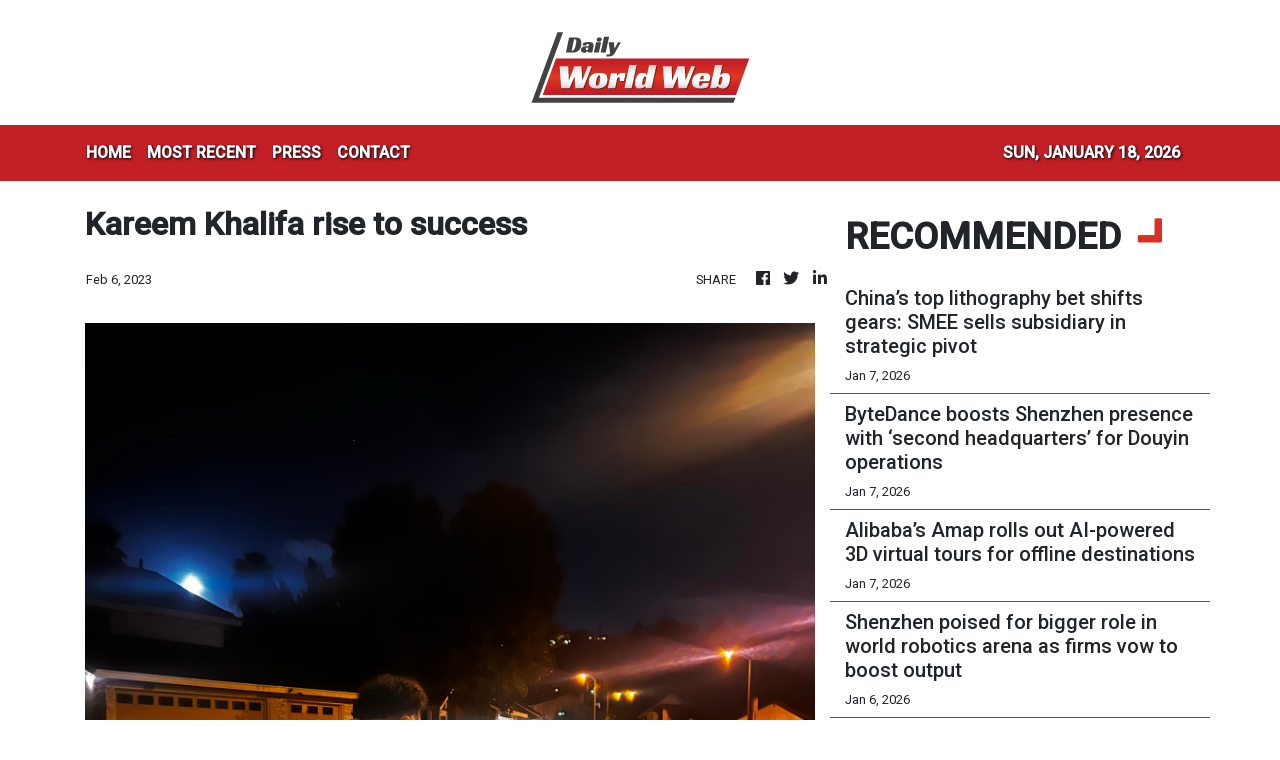

--- FILE ---
content_type: text/html; charset=utf-8
request_url: https://us-central1-vertical-news-network.cloudfunctions.net/get/fetch-include-rss
body_size: 35493
content:
[
  {
    "id": 111298049,
    "title": "Alibaba’s Qwen family hits 700 million downloads to lead global open-source AI adoption",
    "summary": "Alibaba Cloud’s flagship Qwen family of artificial intelligence models surpassed 700 million downloads as of January on the developer platform Hugging Face, which made it the world’s most widely used open-source AI system.\nAccording to research published on Friday by consultancy AIBase, citing data from Hugging Face, estimated Qwen downloads as of December alone exceeded the combined total of the next eight most popular models on the platform globally, including those from Meta Platforms and...",
    "slug": "alibabas-qwen-family-hits-700-million-downloads-to-lead-global-opensource-ai-adoption",
    "link": "https://www.scmp.com/tech/big-tech/article/3339568/alibabas-qwen-family-hits-700-million-downloads-lead-global-open-source-ai-adoption?utm_source=rss_feed",
    "date_published": "2026-01-12T07:01:21.000Z",
    "images": "https://cdn.i-scmp.com/sites/default/files/styles/1280x720/public/d8/images/canvas/2026/01/12/d637d64d-2d20-46e8-9e0e-de23567b78a9_f1520d95.jpg?itok=GWRR6jMU&v=1768201280",
    "categories": "3492,4637,1005,1432,1436,2688,3484,3493,3552,3563,3566,4645,4654,4671,4728,4743,4751,4752,4758,4771,4772,4779,4780,4794,4795,4796,4797",
    "img_id": "0",
    "caption": "",
    "country": "China",
    "source_type": "rss",
    "source": "South China Morning Post"
  },
  {
    "id": 111288188,
    "title": "China AI has ‘less than 20%’ chance to exceed US over next 3 to 5 years: Alibaba scientist",
    "summary": "China’s artificial intelligence efforts are unlikely to catch up with the United States in the near term despite making significant headway in recent years, according to the country’s leading AI researchers.\nThe comments at a major industry conference in Beijing on Saturday underscored the gap between the two countries in semiconductor chips and chipmaking equipment, key resources for building out the infrastructure needed for developing cutting-edge AI models.\nLin Junyang, technical lead of...",
    "slug": "china-ai-has-less-than-20-chance-to-exceed-us-over-next-3-to-5-years-alibaba-scientist",
    "link": "https://www.scmp.com/tech/big-tech/article/3339527/china-ai-has-less-20-chance-exceed-us-over-next-3-5-years-alibaba-scientist?utm_source=rss_feed",
    "date_published": "2026-01-12T02:30:11.000Z",
    "images": "https://cdn.i-scmp.com/sites/default/files/styles/1280x720/public/d8/images/canvas/2026/01/12/7c3d8399-4998-473b-9e48-681b407bee16_85335a5f.jpg?itok=4kL3Nmad&v=1768182944",
    "categories": "3492,4637,1005,1432,1436,2688,3484,3493,3552,3563,3566,4645,4654,4671,4728,4743,4751,4752,4758,4771,4772,4779,4780,4794,4795,4796,4797",
    "img_id": "0",
    "caption": "",
    "country": "China",
    "source_type": "rss",
    "source": "South China Morning Post"
  },
  {
    "id": 111254903,
    "title": "How Hong Kong’s AI IPO surge supports China’s economic strategy",
    "summary": "Hong Kong has started 2026 with a wave of IPOs driven by artificial intelligence (AI), led by the recent listing of Chinese chipmaker Biren Technology. Beyond the revival of market activity, the surge points to a clearer strategic direction.\nChina is increasingly using Hong Kong as an offshore capital platform for funding priority technologies – at a time when geopolitics is reshaping where innovation can be financed and how international capital can be accessed. This repositioning aligns...",
    "slug": "how-hong-kongs-ai-ipo-surge-supports-chinas-economic-strategy",
    "link": "https://www.scmp.com/opinion/hong-kong-opinion/article/3339039/how-hong-kongs-ai-ipo-surge-supports-chinas-economic-strategy?utm_source=rss_feed",
    "date_published": "2026-01-11T21:30:11.000Z",
    "images": "https://cdn.i-scmp.com/sites/default/files/styles/1280x720/public/d8/images/canvas/2026/01/09/7966f7c3-6b11-4f54-a4e5-809e158b9990_e263bcbd.jpg?itok=gwdV12nv&v=1767929017",
    "categories": "3492,4637,1005,1432,1436,2688,3484,3493,3552,3563,3566,4645,4654,4671,4728,4743,4751,4752,4758,4771,4772,4779,4780,4794,4795,4796,4797",
    "img_id": "0",
    "caption": "",
    "country": "China",
    "source_type": "rss",
    "source": "South China Morning Post"
  },
  {
    "id": 111117487,
    "title": "How the AI race could play out for the US, China and the world",
    "summary": "The global artificial intelligence (AI) race remains one of the most hotly contested spheres of international competition. Few would bet today on an eventual winner, but current trends point to three possible scenarios that we should consider.\nIn the first scenario, the AI world is dominated by the US and China. While the US still has the technological edge, China is closing in fast and vies with the US for leadership on many of the key dimensions of AI prowess.\nAccording to Stanford...",
    "slug": "how-the-ai-race-could-play-out-for-the-us-china-and-the-world",
    "link": "https://www.scmp.com/opinion/world-opinion/article/3338987/how-ai-race-could-play-out-us-china-and-world?utm_source=rss_feed",
    "date_published": "2026-01-10T21:30:09.000Z",
    "images": "https://cdn.i-scmp.com/sites/default/files/styles/1280x720/public/d8/images/canvas/2026/01/09/e9d3b9a4-6dda-4209-b095-263f23c41e04_65710753.jpg?itok=iupG6pze&v=1767924883",
    "categories": "3492,4637,1005,1432,1436,2688,3484,3493,3552,3563,3566,4645,4654,4671,4728,4743,4751,4752,4758,4771,4772,4779,4780,4794,4795,4796,4797",
    "img_id": "0",
    "caption": "",
    "country": "China",
    "source_type": "rss",
    "source": "South China Morning Post"
  },
  {
    "id": 111024890,
    "title": "Review of Meta-Manus deal underlines China’s tightening grip on AI exports",
    "summary": "China’s review of Meta Platforms’ acquisition of artificial intelligence agent start-up Manus signals Beijing’s intent to more tightly police foreign involvement in sensitive technologies developed by Chinese entrepreneurs, as more founders move operations overseas to sidestep geopolitical scrutiny, analysts say.\nThe Ministry of Commerce said on Thursday that it would work with other Chinese regulators to assess whether the acquisition complied with the country’s export controls and technology...",
    "slug": "review-of-metamanus-deal-underlines-chinas-tightening-grip-on-ai-exports",
    "link": "https://www.scmp.com/tech/big-tech/article/3339335/review-meta-manus-deal-underlines-chinas-tightening-grip-ai-exports?utm_source=rss_feed",
    "date_published": "2026-01-10T04:00:24.000Z",
    "images": "https://cdn.i-scmp.com/sites/default/files/styles/1280x720/public/d8/images/canvas/2026/01/09/cbadf66c-f12f-4c10-804a-b02b286edbd6_2a06bda3.jpg?itok=HN6BmK-3&v=1767949525",
    "categories": "3492,4637,1005,1432,1436,2688,3484,3493,3552,3563,3566,4645,4654,4671,4728,4743,4751,4752,4758,4771,4772,4779,4780,4794,4795,4796,4797",
    "img_id": "0",
    "caption": "",
    "country": "China",
    "source_type": "rss",
    "source": "South China Morning Post"
  },
  {
    "id": 110986978,
    "title": "The great chip leap: China’s semiconductor equipment self-reliance surges past targets",
    "summary": "China’s drive for chip manufacturing equipment self-sufficiency advanced so rapidly in 2025 that even the country’s planners were caught by surprise, as the ratio of domestically developed semiconductor equipment surged to 35 per cent by the year’s end, up from 25 per cent in 2024.\nThe ratio was higher than Beijing’s target of 30 per cent, set in early 2025 to encourage China’s semiconductor industry to favour local suppliers over US rivals such as Applied Materials, Lam Research and KLA,...",
    "slug": "the-great-chip-leap-chinas-semiconductor-equipment-selfreliance-surges-past-targets",
    "link": "https://www.scmp.com/tech/big-tech/article/3339366/great-chip-leap-chinas-semiconductor-equipment-self-reliance-surges-past-targets?utm_source=rss_feed",
    "date_published": "2026-01-09T14:00:28.000Z",
    "images": "https://cdn.i-scmp.com/sites/default/files/styles/1280x720/public/d8/images/canvas/2026/01/09/bcf2909c-b1e1-447a-9efb-9d73e0310393_93fce008.jpg?itok=ThB7NPjs&v=1767955369",
    "categories": "3492,4637,1005,1432,1436,2688,3484,3493,3552,3563,3566,4645,4654,4671,4728,4743,4751,4752,4758,4771,4772,4779,4780,4794,4795,4796,4797",
    "img_id": "0",
    "caption": "",
    "country": "China",
    "source_type": "rss",
    "source": "South China Morning Post"
  },
  {
    "id": 110963472,
    "title": "Alibaba logistics unit Cainiao opens US-Mexico cross-border service",
    "summary": "Cainiao, the logistics arm of Alibaba Group Holding, is stepping up its overseas push with a new service crossing the US-Mexico border.\nThe cross-border logistics service, a first for Cainiao in the Americas, was designed to handle parcel flow between the two countries, which was one of the region’s high-traffic corridors, the Alibaba unit said on Friday. Alibaba owns the South China Morning Post.\nThe service was expected to reach 99 per cent of the Mexico market and would be priced at around 60...",
    "slug": "alibaba-logistics-unit-cainiao-opens-usmexico-crossborder-service",
    "link": "https://www.scmp.com/tech/big-tech/article/3339372/alibaba-logistics-unit-cainiao-opens-us-mexico-cross-border-service?utm_source=rss_feed",
    "date_published": "2026-01-09T11:40:05.000Z",
    "images": "https://cdn.i-scmp.com/sites/default/files/styles/1280x720/public/d8/images/canvas/2026/01/09/930722a4-d106-4fd2-b53b-1939871a0f7b_01bf2acd.jpg?itok=D1XYjfO_&v=1767958803",
    "categories": "3492,4637,1005,1432,1436,2688,3484,3493,3552,3563,3566,4645,4654,4671,4728,4743,4751,4752,4758,4771,4772,4779,4780,4794,4795,4796,4797",
    "img_id": "0",
    "caption": "",
    "country": "China",
    "source_type": "rss",
    "source": "South China Morning Post"
  },
  {
    "id": 110835480,
    "title": "Tech war: China semiconductor expert suggests vigilance in buying Nvidia’s H200 AI chips",
    "summary": "Influential Chinese semiconductor expert Wei Shaojun urged caution for mainland companies that place orders for Nvidia’s H200 artificial intelligence chips, as it remained a puzzle why the US government would make these advanced integrated circuits available to the country.\n“The US’ inconsistent stance on advanced chips – alternating between limited easing and renewed pressure – has left users struggling to discern its true strategic intent,” Wei, vice-president at the China Semiconductor...",
    "slug": "tech-war-china-semiconductor-expert-suggests-vigilance-in-buying-nvidias-h200-ai-chips",
    "link": "https://www.scmp.com/tech/tech-war/article/3339186/tech-war-china-semiconductor-expert-suggests-vigilance-buying-nvidias-h200-ai-chips?utm_source=rss_feed",
    "date_published": "2026-01-08T10:00:35.000Z",
    "images": "https://cdn.i-scmp.com/sites/default/files/styles/1280x720/public/d8/images/canvas/2026/01/08/e7aed60d-6814-44f9-b90a-99f22c076261_c17288f3.jpg?itok=tT1syCGS&v=1767864460",
    "categories": "3492,4637,1005,1432,1436,2688,3484,3493,3552,3563,3566,4645,4654,4671,4728,4743,4751,4752,4758,4771,4772,4779,4780,4794,4795,4796,4797",
    "img_id": "0",
    "caption": "",
    "country": "China",
    "source_type": "rss",
    "source": "South China Morning Post"
  },
  {
    "id": 110824746,
    "title": "China to probe Meta’s purchase of Manus over export controls, tech outflow concerns",
    "summary": "China’s Ministry of Commerce says it will conduct a review and investigation into Meta Platforms’ US$2.5 billion acquisition of Manus, examining whether the deal complies with export controls and technology transfer rules, underscoring Beijing’s determination to assert oversight over cross-border technology transactions.\nSpokesperson He Yadong said at a briefing on Thursday that the ministry would work with other Chinese regulators to assess whether the deal, announced by Meta and Manus a week...",
    "slug": "china-to-probe-metas-purchase-of-manus-over-export-controls-tech-outflow-concerns",
    "link": "https://www.scmp.com/tech/big-tech/article/3339158/china-probe-metas-purchase-manus-regarding-export-control-and-tech-exports?utm_source=rss_feed",
    "date_published": "2026-01-08T07:29:31.000Z",
    "images": "https://cdn.i-scmp.com/sites/default/files/styles/1280x720/public/d8/images/canvas/2026/01/08/b2166221-ab6f-4bf9-8917-00ac49806123_82afc7b2.jpg?itok=9wKZdiVE&v=1767857902",
    "categories": "3492,4637,1005,1432,1436,2688,3484,3493,3552,3563,3566,4645,4654,4671,4728,4743,4751,4752,4758,4771,4772,4779,4780,4794,4795,4796,4797",
    "img_id": "0",
    "caption": "",
    "country": "China",
    "source_type": "rss",
    "source": "South China Morning Post"
  },
  {
    "id": 110756505,
    "title": "China’s top lithography bet shifts gears: SMEE sells subsidiary in strategic pivot",
    "summary": "China’s state-backed lithography champion Shanghai Micro Electronics Equipment (SMEE) has reshuffled its business, divesting a manufacturing arm as it sharpens its focus on research in Beijing’s push for chip self-sufficiency.\nSMEE – widely seen as China’s best chance of closing the gap with Dutch lithography giant ASML – had transferred 100 per cent of its subsidiary Shanghai Weiyao Industrial to AMIES Technology, according to updates on corporate database Qichacha.\nThe deal was priced at 228.5...",
    "slug": "chinas-top-lithography-bet-shifts-gears-smee-sells-subsidiary-in-strategic-pivot",
    "link": "https://www.scmp.com/tech/big-tech/article/3339071/chinas-top-lithography-bet-shifts-gears-smee-sells-subsidiary-strategic-pivot?utm_source=rss_feed",
    "date_published": "2026-01-07T12:00:19.000Z",
    "images": "https://cdn.i-scmp.com/sites/default/files/styles/1280x720/public/d8/images/canvas/2026/01/07/5d8275a4-246b-48bf-9f45-b02dd251ff19_93995d44.jpg?itok=H_OkM61q&v=1767783281",
    "categories": "3492,4637,1005,1432,1436,2688,3484,3493,3552,3563,3566,4645,4654,4671,4728,4743,4751,4752,4758,4771,4772,4779,4780,4794,4795,4796,4797",
    "img_id": "0",
    "caption": "",
    "country": "China",
    "source_type": "rss",
    "source": "South China Morning Post"
  },
  {
    "id": 110713009,
    "title": "ByteDance boosts Shenzhen presence with ‘second headquarters’ for Douyin operations",
    "summary": "Chinese short video giant ByteDance is setting up a “second headquarters” for its flagship Douyin business in Shenzhen, less than a year after its first regional headquarters in the city began operations.\nOnce completed, the new base will support “research and development of core products such as Douyin and Jinri Toutiao, and new business areas such as digital payments”, as well as house “new AI research and SaaS [software-as-a-service] platform service centres to support the buildout of a...",
    "slug": "bytedance-boosts-shenzhen-presence-with-second-headquarters-for-douyin-operations",
    "link": "https://www.scmp.com/tech/big-tech/article/3338978/bytedance-boosts-shenzhen-presence-second-headquarters-douyin-operations?utm_source=rss_feed",
    "date_published": "2026-01-07T04:05:29.000Z",
    "images": "https://cdn.i-scmp.com/sites/default/files/styles/1280x720/public/d8/images/canvas/2026/01/07/a46eda58-a9c4-4247-af60-19add5e22230_2d90454e.jpg?itok=K0BRU-5R&v=1767751913",
    "categories": "3492,4637,1005,1432,1436,2688,3484,3493,3552,3563,3566,4645,4654,4671,4728,4743,4751,4752,4758,4771,4772,4779,4780,4794,4795,4796,4797",
    "img_id": "0",
    "caption": "",
    "country": "China",
    "source_type": "rss",
    "source": "South China Morning Post"
  },
  {
    "id": 110703457,
    "title": "Alibaba’s Amap rolls out AI-powered 3D virtual tours for offline destinations",
    "summary": "Amap, the mapping and navigation platform of Alibaba Group Holding, has launched new features powered by its top-ranking world model, as the tech giant doubles down on artificial intelligence to upgrade its massive consumer ecosystem.\n“Flying Street View”, a new feature on the Amap app based on the unit’s self-developed system designed to simulate real-world environments, allowed users to take 3D virtual tours of restaurants and other offline venues, the company said at a launch event in...",
    "slug": "alibabas-amap-rolls-out-aipowered-3d-virtual-tours-for-offline-destinations",
    "link": "https://www.scmp.com/tech/tech-trends/article/3338964/alibabas-amap-rolls-out-ai-powered-3d-virtual-tours-offline-destinations?utm_source=rss_feed",
    "date_published": "2026-01-07T02:00:27.000Z",
    "images": "https://cdn.i-scmp.com/sites/default/files/styles/1280x720/public/d8/images/canvas/2026/01/06/cddf0fbe-f4d3-4b95-be37-f81420e8eedc_825fcb7a.jpg?itok=EgB9gz7h&v=1767709755",
    "categories": "3492,4637,1005,1432,1436,2688,3484,3493,3552,3563,3566,4645,4654,4671,4728,4743,4751,4752,4758,4771,4772,4779,4780,4794,4795,4796,4797",
    "img_id": "0",
    "caption": "",
    "country": "China",
    "source_type": "rss",
    "source": "South China Morning Post"
  },
  {
    "id": 110648753,
    "title": "Shenzhen poised for bigger role in world robotics arena as firms vow to boost output",
    "summary": "Shenzhen is positioning itself for a bigger role in the global robotics arena after the city’s tech firms pledged to accelerate the roll-out of humanoid robots in line with Premier Li Qiang’s call to bolster industrial adoption of the technology.\nLi, during his trip to China’s southern tech hub, urged enterprises in emerging technologies – including robotics and drones – to speed up new iterations and upgrades so that more industries and households could benefit, according to Xinhua news...",
    "slug": "shenzhen-poised-for-bigger-role-in-world-robotics-arena-as-firms-vow-to-boost-output",
    "link": "https://www.scmp.com/tech/big-tech/article/3338938/shenzhen-poised-bigger-role-world-robotics-arena-firms-vow-boost-output?utm_source=rss_feed",
    "date_published": "2026-01-06T10:14:45.000Z",
    "images": "https://cdn.i-scmp.com/sites/default/files/styles/1280x720/public/d8/images/canvas/2026/01/06/1f7438e0-a180-4dbf-a605-8621a7a915ac_bf2c0474.jpg?itok=GxWFxDCk&v=1767694355",
    "categories": "3492,4637,1005,1432,1436,2688,3484,3493,3552,3563,3566,4645,4654,4671,4728,4743,4751,4752,4758,4771,4772,4779,4780,4794,4795,4796,4797",
    "img_id": "0",
    "caption": "",
    "country": "China",
    "source_type": "rss",
    "source": "South China Morning Post"
  },
  {
    "id": 110623911,
    "title": "Nvidia CEO Jensen Huang credits DeepSeek with accelerating open-source AI shift",
    "summary": "Nvidia CEO Jensen Huang on Monday credited Chinese start-up DeepSeek with ���activating” a global shift towards open-source artificial intelligence, as he used a keynote at the Consumer Electronics Show (CES) in Las Vegas to unveil new hardware aimed at training ever more powerful AI systems.\nSpeaking at the annual trade show, Huang said DeepSeek’s models – released earlier last year – had accelerated the growth of the open-source ecosystem, even after the company’s R1 model, which required fewer...",
    "slug": "nvidia-ceo-jensen-huang-credits-deepseek-with-accelerating-opensource-ai-shift",
    "link": "https://www.scmp.com/tech/big-tech/article/3338887/nvidia-ceo-jensen-huang-credits-deepseek-accelerating-open-source-ai-shift?utm_source=rss_feed",
    "date_published": "2026-01-06T06:59:34.000Z",
    "images": "https://cdn.i-scmp.com/sites/default/files/styles/1280x720/public/d8/images/canvas/2026/01/06/e03d70d0-7219-42ce-9328-a05d1f1bd429_9d609fdb.jpg?itok=Mqd8dZSR&v=1767682772",
    "categories": "3492,4637,1005,1432,1436,2688,3484,3493,3552,3563,3566,4645,4654,4671,4728,4743,4751,4752,4758,4771,4772,4779,4780,4794,4795,4796,4797",
    "img_id": "0",
    "caption": "",
    "country": "China",
    "source_type": "rss",
    "source": "South China Morning Post"
  },
  {
    "id": 110613757,
    "title": "Samsung likely to flag 160% jump in fourth quarter profit as AI boom stokes chip prices",
    "summary": "Samsung Electronics is expected to flag a 160 per cent jump in its fourth-quarter operating profit spurred by a severe chip shortage that has sharply driven up ‍memory prices as customers scramble to meet booming demand for artificial intelligence.\nSemiconductor prices have rocketed in recent months, as the industry’s shift to AI-related chips has curbed production for traditional memory, while demand has been surging for both conventional and advanced chips to train and run AI models.\nSamsung...",
    "slug": "samsung-likely-to-flag-160-jump-in-fourth-quarter-profit-as-ai-boom-stokes-chip-prices",
    "link": "https://www.scmp.com/tech/big-tech/article/3338849/samsung-likely-flag-160-jump-fourth-quarter-profit-ai-boom-stokes-chip-prices?utm_source=rss_feed",
    "date_published": "2026-01-06T03:50:09.000Z",
    "images": "https://cdn.i-scmp.com/sites/default/files/styles/1280x720/public/d8/images/canvas/2026/01/06/8ede966a-4691-4cd2-8741-4f3c1064e4ef_86b8b888.jpg?itok=KLbkd0Fw&v=1767670488",
    "categories": "3492,4637,1005,1432,1436,2688,3484,3493,3552,3563,3566,4645,4654,4671,4728,4743,4751,4752,4758,4771,4772,4779,4780,4794,4795,4796,4797",
    "img_id": "0",
    "caption": "",
    "country": "China",
    "source_type": "rss",
    "source": "South China Morning Post"
  },
  {
    "id": 110613758,
    "title": "Nvidia CEO Huang says next generation of chips is in full production",
    "summary": "Nvidia CEO Jensen Huang said on Monday that the company’s next generation of chips is in “full production”, saying they can deliver five times the artificial intelligence computing of the company’s previous chips when serving up chatbots and other AI apps.\nIn a speech at the Consumer Electronics Show in Las Vegas, the leader of the world’s most valuable company revealed new details about its chips, which will arrive later this year and which Nvidia executives told Reuters are already in the...",
    "slug": "nvidia-ceo-huang-says-next-generation-of-chips-is-in-full-production",
    "link": "https://www.scmp.com/tech/big-tech/article/3338845/nvidia-ceo-huang-says-next-generation-chips-full-production?utm_source=rss_feed",
    "date_published": "2026-01-06T02:51:23.000Z",
    "images": "https://cdn.i-scmp.com/sites/default/files/styles/1280x720/public/d8/images/canvas/2026/01/06/2dd2b90e-8bf5-401a-be1f-d9a5a98b721b_1c4f399f.jpg?itok=SOaW5vFc&v=1767667790",
    "categories": "3492,4637,1005,1432,1436,2688,3484,3493,3552,3563,3566,4645,4654,4671,4728,4743,4751,4752,4758,4771,4772,4779,4780,4794,4795,4796,4797",
    "img_id": "0",
    "caption": "",
    "country": "China",
    "source_type": "rss",
    "source": "South China Morning Post"
  },
  {
    "id": 110591250,
    "title": "China’s DeepSeek adds advanced ‘thinking’ feature to chatbot amid buzz over next model",
    "summary": "Chinese artificial intelligence start-up DeepSeek has updated the user interface of its flagship chatbot by adding an advanced “thinking” feature, as its app recorded a massive 90 per cent jump in monthly active users (MAU) in December.\nThe upgrades, including a deep research mode similar to OpenAI’s namesake product, marked a rare improvement on the consumer side for the Hangzhou-based firm at a time when anticipation was building over its next-generation models, analysts said.\nDeepSeek’s...",
    "slug": "chinas-deepseek-adds-advanced-thinking-feature-to-chatbot-amid-buzz-over-next-model",
    "link": "https://www.scmp.com/tech/big-tech/article/3338809/chinas-deepseek-adds-advanced-thinking-feature-chatbot-amid-buzz-over-next-model?utm_source=rss_feed",
    "date_published": "2026-01-06T01:00:49.000Z",
    "images": "https://cdn.i-scmp.com/sites/default/files/styles/1280x720/public/d8/images/canvas/2026/01/05/a5a30406-fd59-4e4a-8d60-173d56461f1e_a7a8bc8d.jpg?itok=wFcytWrl&v=1767614704",
    "categories": "3492,4637,1005,1432,1436,2688,3484,3493,3552,3563,3566,4645,4654,4671,4728,4743,4751,4752,4758,4771,4772,4779,4780,4794,4795,4796,4797",
    "img_id": "0",
    "caption": "",
    "country": "China",
    "source_type": "rss",
    "source": "South China Morning Post"
  },
  {
    "id": 110537050,
    "title": "Baidu and Huawei tighten grip on China’s GPU cloud as chipmakers chase IPOs",
    "summary": "Baidu and Huawei Technologies collectively accounted for more than 70 per cent of China’s market for cloud services built on home-grown graphics processing units (GPUs) in the first half of 2025, as home-grown artificial intelligence chips gain traction amid rising demand for computing power and a wave of public listing plans.\nThe figures, published in a Frost & Sullivan report released on Sunday, defined “GPU cloud” providers as companies that controlled the full chip-to-cloud value chain –...",
    "slug": "baidu-and-huawei-tighten-grip-on-chinas-gpu-cloud-as-chipmakers-chase-ipos",
    "link": "https://www.scmp.com/tech/big-tech/article/3338800/baidu-and-huawei-tighten-grip-chinas-gpu-cloud-chipmakers-chase-ipos?utm_source=rss_feed",
    "date_published": "2026-01-05T13:00:13.000Z",
    "images": "https://cdn.i-scmp.com/sites/default/files/styles/1280x720/public/d8/images/canvas/2026/01/05/f3414a1e-44e6-4817-8e6e-8b3706aafaeb_c1425a52.jpg?itok=Ta8K7RVr&v=1767612007",
    "categories": "3492,4637,1005,1432,1436,2688,3484,3493,3552,3563,3566,4645,4654,4671,4728,4743,4751,4752,4758,4771,4772,4779,4780,4794,4795,4796,4797",
    "img_id": "0",
    "caption": "",
    "country": "China",
    "source_type": "rss",
    "source": "South China Morning Post"
  },
  {
    "id": 110517601,
    "title": "Another Chinese quant fund joins DeepSeek in AI race with model rivalling GPT-5.1, Claude",
    "summary": "Another Chinese quantitative trading firm has entered the race to develop large language models (LLMs), unveiling systems it claims can match – and in some cases surpass – the performance of US rivals such as OpenAI’s GPT-5.1, following the global rise of DeepSeek.\nBeijing-based Ubiquant said it released a series of open-source code-focused LLMs last week that outperformed leading closed-source models on multiple benchmarks despite using far fewer parameters. The IQuest-Coder-V1 family is...",
    "slug": "another-chinese-quant-fund-joins-deepseek-in-ai-race-with-model-rivalling-gpt51-claude",
    "link": "https://www.scmp.com/tech/big-tech/article/3338794/another-chinese-quant-fund-joins-deepseek-ai-race-model-rivalling-gpt-51-claude?utm_source=rss_feed",
    "date_published": "2026-01-05T12:00:14.000Z",
    "images": "https://cdn.i-scmp.com/sites/default/files/styles/1280x720/public/d8/images/canvas/2026/01/05/d0f96e5e-d05b-4779-8ff7-35c6f8b63c24_cb478031.jpg?itok=0Tf6cYx8&v=1767611074",
    "categories": "3492,4637,1005,1432,1436,2688,3484,3493,3552,3563,3566,4645,4654,4671,4728,4743,4751,4752,4758,4771,4772,4779,4780,4794,4795,4796,4797",
    "img_id": "0",
    "caption": "",
    "country": "China",
    "source_type": "rss",
    "source": "South China Morning Post"
  },
  {
    "id": 110517602,
    "title": "DeepSeek pitches new route to scale AI, but researchers call for more testing",
    "summary": "DeepSeek’s proposed “mHC” architecture could transform the training of large language models (LLMs) – the technology behind artificial intelligence chatbots – as developers look for ways to scale models without simply adding more computing power.\nHowever, experts cautioned that while the approach could prove far-reaching, it might still prove difficult to put into practice.\nIn a technical paper released last week, co-authored by DeepSeek founder and CEO Liang Wenfeng, the company proposed...",
    "slug": "deepseek-pitches-new-route-to-scale-ai-but-researchers-call-for-more-testing",
    "link": "https://www.scmp.com/tech/big-tech/article/3338763/deepseek-pitches-new-route-scale-ai-researchers-call-more-testing?utm_source=rss_feed",
    "date_published": "2026-01-05T11:00:10.000Z",
    "images": "https://cdn.i-scmp.com/sites/default/files/styles/1280x720/public/d8/images/canvas/2026/01/05/f201a590-d695-4f1f-b8b0-a60c77dd3015_4618fc8b.jpg?itok=x6kqD1N0&v=1767601134",
    "categories": "3492,4637,1005,1432,1436,2688,3484,3493,3552,3563,3566,4645,4654,4671,4728,4743,4751,4752,4758,4771,4772,4779,4780,4794,4795,4796,4797",
    "img_id": "0",
    "caption": "",
    "country": "China",
    "source_type": "rss",
    "source": "South China Morning Post"
  },
  {
    "id": 110517603,
    "title": "Insilico signs US$888 million AI drug-development deal days after Hong Kong IPO",
    "summary": "Newly Hong Kong-listed biotech firm Insilico Medicine is expected to receive up to US$888 million from a French drug maker under a partnership using Insilico’s proprietary artificial intelligence platform to discover and develop novel cancer drugs.\nThe deal comes just days after the US company’s shares debuted following its initial public offering (IPO), which raised HK$2.28 billion (US$293 million) after the public portion was oversubscribed 1,427 times.\nThe multi-year partnership with Servier,...",
    "slug": "insilico-signs-us888-million-ai-drugdevelopment-deal-days-after-hong-kong-ipo",
    "link": "https://www.scmp.com/business/companies/article/3338728/insilico-signs-us888-million-ai-drug-development-deal-days-after-hong-kong-ipo?utm_source=rss_feed",
    "date_published": "2026-01-05T04:46:54.000Z",
    "images": "https://cdn.i-scmp.com/sites/default/files/styles/1280x720/public/d8/images/canvas/2026/01/05/e1a4d308-3787-41a1-b358-96badcccca95_d4f43cfa.jpg?itok=o7uZVA_u&v=1767588410",
    "categories": "3492,4637,1005,1432,1436,2688,3484,3493,3552,3563,3566,4645,4654,4671,4728,4743,4751,4752,4758,4771,4772,4779,4780,4794,4795,4796,4797",
    "img_id": "0",
    "caption": "",
    "country": "China",
    "source_type": "rss",
    "source": "South China Morning Post"
  },
  {
    "id": 110269365,
    "title": "Tech war: China takes confident strides to develop more AI innovation in 2026",
    "summary": "On the last day of 2025, DeepSeek published a new technical paper, with founder and CEO Liang Wenfeng among the 19 co-authors, about “manifold-constrained hyper-connections” – a general framework for training artificial intelligence systems at scale, which suggested “promising directions for the evolution of foundational models”.\nThat release was a fitting reminder to the world, especially during the peak of the Christmas holiday season, about Chinese AI companies’ sharpened focus on innovation...",
    "slug": "tech-war-china-takes-confident-strides-to-develop-more-ai-innovation-in-2026",
    "link": "https://www.scmp.com/tech/tech-war/article/3338528/tech-war-china-takes-confident-strides-develop-more-ai-innovation-2026?utm_source=rss_feed",
    "date_published": "2026-01-03T03:00:22.000Z",
    "images": "https://cdn.i-scmp.com/sites/default/files/styles/1280x720/public/d8/images/canvas/2026/01/02/e2f071b8-aa8d-4675-ab74-0954fea853d2_99b5da0e.jpg?itok=dhKaf4Z1&v=1767345581",
    "categories": "3492,4637,1005,1432,1436,2688,3484,3493,3552,3563,3566,4645,4654,4671,4728,4743,4751,4752,4758,4771,4772,4779,4780,4794,4795,4796,4797",
    "img_id": "0",
    "caption": "",
    "country": "China",
    "source_type": "rss",
    "source": "South China Morning Post"
  },
  {
    "id": 110247630,
    "title": "China’s top contract chipmakers pursue acquisitions amid Beijing’s self-sufficiency drive",
    "summary": "Hua Hong Semiconductor, China’s No 2 contract chipmaker, on Wednesday announced the acquisition of its sister foundry in Shanghai, days after market leader Semiconductor Manufacturing International Corp (SMIC) said it would take full control of a subsidiary.\nThose big-ticket transactions – 8.27 billion yuan (US$1.2 billion) for Hua Hong and 40.6 billion yuan for SMIC – signalled a fresh round of consolidation in the country’s semiconductor industry, as Beijing’s tech self-sufficiency drive...",
    "slug": "chinas-top-contract-chipmakers-pursue-acquisitions-amid-beijings-selfsufficiency-drive",
    "link": "https://www.scmp.com/tech/tech-trends/article/3338551/chinas-top-contract-chipmakers-pursue-acquisitions-amid-beijings-self-sufficiency-drive?utm_source=rss_feed",
    "date_published": "2026-01-02T13:00:19.000Z",
    "images": "https://cdn.i-scmp.com/sites/default/files/styles/1280x720/public/d8/images/canvas/2026/01/02/6953295b-a9a5-40cd-8769-f6d53da73540_0ca0280a.jpg?itok=nJjlXfgQ&v=1767354283",
    "categories": "3492,4637,1005,1432,1436,2688,3484,3493,3552,3563,3566,4645,4654,4671,4728,4743,4751,4752,4758,4771,4772,4779,4780,4794,4795,4796,4797",
    "img_id": "0",
    "caption": "",
    "country": "China",
    "source_type": "rss",
    "source": "South China Morning Post"
  },
  {
    "id": 110115301,
    "title": "DeepSeek kicks off 2026 with paper signalling push to train bigger models for less",
    "summary": "Chinese artificial intelligence start-up DeepSeek has ushered in 2026 with a new technical paper, co-authored by founder Liang Wenfeng, that proposes a rethink of the fundamental architecture used to train foundational AI models.\nThe method – dubbed Manifold-Constrained Hyper-Connections (mHC) – forms part of the Hangzhou firm’s push to make its models more cost-effective as it strives to keep pace with better-funded US rivals with deeper access to computing power.\nIt also reflected the...",
    "slug": "deepseek-kicks-off-2026-with-paper-signalling-push-to-train-bigger-models-for-less",
    "link": "https://www.scmp.com/tech/big-tech/article/3338427/deepseek-kicks-2026-paper-signalling-push-train-bigger-models-less?utm_source=rss_feed",
    "date_published": "2026-01-01T13:51:48.000Z",
    "images": "https://cdn.i-scmp.com/sites/default/files/styles/1280x720/public/d8/images/canvas/2026/01/01/8280bbbd-fa54-4df2-8a69-28f069c3bd18_9e1188c1.jpg?itok=N7v162jA&v=1767273963",
    "categories": "3492,4637,1005,1432,1436,2688,3484,3493,3552,3563,3566,4645,4654,4671,4728,4743,4751,4752,4758,4771,4772,4779,4780,4794,4795,4796,4797",
    "img_id": "0",
    "caption": "",
    "country": "China",
    "source_type": "rss",
    "source": "South China Morning Post"
  },
  {
    "id": 110094388,
    "title": "Full throttle: Chinese EV makers to corner one-third of global market by 2030, UBS says",
    "summary": "China’s carmakers are on track to capture about one-third of the global auto market by 2030 and generate most of their profits overseas, according to UBS, underscoring the resilience of the country’s electric vehicle (EV) advantage despite mounting trade barriers in the West.\nThe Swiss bank said its forecast had remained unchanged from two years ago, even as Chinese carmakers accelerated factory construction in Europe and some global rivals scaled back electrification plans.\n“The main drag was...",
    "slug": "full-throttle-chinese-ev-makers-to-corner-onethird-of-global-market-by-2030-ubs-says",
    "link": "https://www.scmp.com/business/china-evs/article/3338224/full-throttle-chinese-ev-makers-corner-one-third-global-market-2030-ubs-says?utm_source=rss_feed",
    "date_published": "2026-01-01T08:30:08.000Z",
    "images": "https://cdn.i-scmp.com/sites/default/files/styles/1280x720/public/d8/images/canvas/2025/12/31/e8af1ce0-1ff7-4a6f-b16e-d8bd14ab751a_01b95c99.jpg?itok=6iNN9TlZ&v=1767137661",
    "categories": "3492,4637,1005,1432,1436,2688,3484,3493,3552,3563,3566,4645,4654,4671,4728,4743,4751,4752,4758,4771,4772,4779,4780,4794,4795,4796,4797",
    "img_id": "0",
    "caption": "",
    "country": "China",
    "source_type": "rss",
    "source": "South China Morning Post"
  },
  {
    "id": 110071548,
    "title": "US grants TSMC annual licence to import American chipmaking tools into China",
    "summary": "The US government ‍has granted an annual licence to Taiwan Semiconductor Manufacturing Co (TSMC) to import American chip manufacturing equipment to its fabrication facility in Nanjing, the capital of eastern China’s Jiangsu province, according to the company.\nThe approval “ensures uninterrupted fab operations and product deliveries”, TSMC, the world’s largest contract chipmaker, said in a statement on Thursday to Reuters.\nSouth Korea’s Samsung Electronics and SK Hynix have also received similar...",
    "slug": "us-grants-tsmc-annual-licence-to-import-american-chipmaking-tools-into-china",
    "link": "https://www.scmp.com/tech/big-tech/article/3338380/us-grants-tsmc-annual-licence-import-american-chipmaking-tools-china?utm_source=rss_feed",
    "date_published": "2026-01-01T06:05:57.000Z",
    "images": "https://cdn.i-scmp.com/sites/default/files/styles/1280x720/public/d8/images/canvas/2026/01/01/c14063dd-ca03-4442-8399-2b7d3ad8eb70_8c0762a0.jpg?itok=HDXF_a_k&v=1767247556",
    "categories": "3492,4637,1005,1432,1436,2688,3484,3493,3552,3563,3566,4645,4654,4671,4728,4743,4751,4752,4758,4771,4772,4779,4780,4794,4795,4796,4797",
    "img_id": "0",
    "caption": "",
    "country": "China",
    "source_type": "rss",
    "source": "South China Morning Post"
  },
  {
    "id": 109963147,
    "title": "Nvidia asks chipmaker TSMC to ramp up H200 production as China demand jumps, sources say",
    "summary": "Nvidia is scrambling to meet strong demand for its H200 artificial intelligence chips from Chinese technology companies and has ‌approached contract manufacturer Taiwan Semiconductor Manufacturing Co (TSMC) to ramp up production, sources said.\nChinese tech companies have placed orders for more than 2 million H200 chips for 2026, while ‍Nvidia currently holds just 700,000 units in stock, two of the people said.\nThe exact additional volume Nvidia intends to order from TSMC remains unclear, they...",
    "slug": "nvidia-asks-chipmaker-tsmc-to-ramp-up-h200-production-as-china-demand-jumps-sources-say",
    "link": "https://www.scmp.com/tech/big-tech/article/3338308/nvidia-asks-chipmaker-tsmc-ramp-h200-production-china-demand-jumps-sources-say?utm_source=rss_feed",
    "date_published": "2025-12-31T09:03:29.000Z",
    "images": "https://cdn.i-scmp.com/sites/default/files/styles/1280x720/public/d8/images/canvas/2025/12/31/a3a12c44-ff67-4006-948e-9d9725fab4b1_63a01b00.jpg?itok=MXIqrcDz&v=1767171807",
    "categories": "3492,4637,1005,1432,1436,2688,3484,3493,3552,3563,3566,4645,4654,4671,4728,4743,4751,4752,4758,4771,4772,4779,4780,4794,4795,4796,4797",
    "img_id": "0",
    "caption": "",
    "country": "China",
    "source_type": "rss",
    "source": "South China Morning Post"
  },
  {
    "id": 109931934,
    "title": "ByteDance to pour US$14 billion into Nvidia chips in 2026 as computing demand surges",
    "summary": "ByteDance plans to spend about 100 billion yuan (US$14 billion) on artificial intelligence chips from Nvidia in 2026, a hefty increase from roughly 85 billion yuan in 2025, if the US company is allowed to sell its H200 graphic processing units in China, according to people familiar with the matter.\nThe budget, which could change, is part of the Beijing-based unicorn’s ambitious capital spending plan in AI for 2026. The company, with a private market capitalisation of US$500 billion, has built up...",
    "slug": "bytedance-to-pour-us14-billion-into-nvidia-chips-in-2026-as-computing-demand-surges",
    "link": "https://www.scmp.com/tech/big-tech/article/3338191/bytedance-pour-us14-billion-nvidia-chips-2026-computing-demand-surges?utm_source=rss_feed",
    "date_published": "2025-12-31T01:00:33.000Z",
    "images": "https://cdn.i-scmp.com/sites/default/files/styles/1280x720/public/d8/images/canvas/2025/12/30/4d5358c5-d506-4bf1-a1f8-b20ffb946db2_36491eb3.jpg?itok=6GgOMD5s&v=1767094145",
    "categories": "3492,4637,1005,1432,1436,2688,3484,3493,3552,3563,3566,4645,4654,4671,4728,4743,4751,4752,4758,4771,4772,4779,4780,4794,4795,4796,4797",
    "img_id": "0",
    "caption": "",
    "country": "China",
    "source_type": "rss",
    "source": "South China Morning Post"
  },
  {
    "id": 109831059,
    "title": "China-founded AI-agent start-up Manus acquired by Zuckerberg’s Meta for ‘billions’",
    "summary": "A China-founded start-up that specialises in artificial intelligence agents was acquired by US tech giant Meta Platforms for billions of dollars, marking a landmark deal amid US-China competition in AI technology.\nThe acquisition of Singapore-based Manus just nine months after its public launch in March underlines China’s AI competitiveness despite Washington’s efforts to deprive its rival of access to advanced US chips and funding.\nAccording to announcements from both sides, Manus would...",
    "slug": "chinafounded-aiagent-startup-manus-acquired-by-zuckerbergs-meta-for-billions",
    "link": "https://www.scmp.com/tech/big-tech/article/3338117/china-founded-ai-agent-start-manus-acquired-zuckerbergs-meta-billions?utm_source=rss_feed",
    "date_published": "2025-12-30T06:00:15.000Z",
    "images": "https://cdn.i-scmp.com/sites/default/files/styles/1280x720/public/d8/images/canvas/2025/12/30/2653810d-d5c6-4343-9041-168331ed9694_859c31a5.jpg?itok=-Ee_20Jm&v=1767072891",
    "categories": "3492,4637,1005,1432,1436,2688,3484,3493,3552,3563,3566,4645,4654,4671,4728,4743,4751,4752,4758,4771,4772,4779,4780,4794,4795,4796,4797",
    "img_id": "0",
    "caption": "",
    "country": "China",
    "source_type": "rss",
    "source": "South China Morning Post"
  },
  {
    "id": 109831060,
    "title": "Huawei hails Ascend AI ecosystem in New Year message as Atlas 900 supernode rolls out",
    "summary": "Meng Wanzhou, chief financial officer of Huawei Technologies and daughter of its founder, hailed the company’s breakthroughs in 2025 in a New Year message that vowed to take advantage of “strategic opportunities” amid a “surge of intelligence in all aspects of life and work”.\nThe US-sanctioned telecommunications gear maker, which plays a central role in China’s push for tech self-sufficiency, “built a solid foundation for computing” in 2025 with the expansion of its Kunpeng and Ascend chip...",
    "slug": "huawei-hails-ascend-ai-ecosystem-in-new-year-message-as-atlas-900-supernode-rolls-out",
    "link": "https://www.scmp.com/tech/big-tech/article/3338109/huawei-hails-ascend-ai-ecosystem-new-year-message-atlas-900-supernode-rolls-out?utm_source=rss_feed",
    "date_published": "2025-12-30T05:00:46.000Z",
    "images": "https://cdn.i-scmp.com/sites/default/files/styles/1280x720/public/d8/images/canvas/2025/12/30/91f3de8d-ea76-4ed7-aadb-b32151dbd7a1_858157ee.jpg?itok=64m_g9Q-&v=1767070481",
    "categories": "3492,4637,1005,1432,1436,2688,3484,3493,3552,3563,3566,4645,4654,4671,4728,4743,4751,4752,4758,4771,4772,4779,4780,4794,4795,4796,4797",
    "img_id": "0",
    "caption": "",
    "country": "China",
    "source_type": "rss",
    "source": "South China Morning Post"
  },
  {
    "id": 109820564,
    "title": "Trip.com tests stablecoin payments overseas, offering USDT and USDC for prepaid bookings",
    "summary": "Trip.com has started to allow some overseas users to pay for prepaid hotel and flight bookings with the stablecoins USDT and USDC – also known as Tether and USD Coin – in a sign of growing acceptance of the US dollar-pegged tokens.\nThe online travel group enabled stablecoin payments on October 9, according to a customer service agent, with the option appearing for users in certain regions when they booked prepaid deals through Trip.com’s international platform.\nThe move – which comes even as...",
    "slug": "tripcom-tests-stablecoin-payments-overseas-offering-usdt-and-usdc-for-prepaid-bookings",
    "link": "https://www.scmp.com/news/china-future-tech/article/3338060/tripcom-tests-stablecoin-payments-overseas-offering-usdt-and-usdc-prepaid-bookings?utm_source=rss_feed",
    "date_published": "2025-12-29T23:00:09.000Z",
    "images": "https://cdn.i-scmp.com/sites/default/files/styles/1280x720/public/d8/images/canvas/2025/12/29/4975f4be-4364-429c-86f0-abfc63072c36_451f5e01.jpg?itok=b0xenPFo&v=1767011500",
    "categories": "3492,4637,1005,1432,1436,2688,3484,3493,3552,3563,3566,4645,4654,4671,4728,4743,4751,4752,4758,4771,4772,4779,4780,4794,4795,4796,4797",
    "img_id": "0",
    "caption": "",
    "country": "China",
    "source_type": "rss",
    "source": "South China Morning Post"
  },
  {
    "id": 109700684,
    "title": "Xiaomi stock dips after co-founder Lin Bin unveils US$2 billion share sale plan",
    "summary": "Xiaomi shares came under pressure after the smartphone maker said its co-founder and vice-chairman plans to sell up to US$2 billion worth of shares starting from December 2026, stoking investor concerns over future supply.\nThe company said in a voluntary filing on Sunday night that Lin Bin intended to offload class B shares, with sales capped at US$500 million in any rolling 12-month period and the total disposal amount not to exceed US$2 billion. Xiaomi said the proceeds were mainly earmarked...",
    "slug": "xiaomi-stock-dips-after-cofounder-lin-bin-unveils-us2-billion-share-sale-plan",
    "link": "https://www.scmp.com/business/china-business/article/3337965/xiaomi-stock-dips-after-co-founders-share-sale-plan-revealed?utm_source=rss_feed",
    "date_published": "2025-12-29T01:57:38.000Z",
    "images": "https://cdn.i-scmp.com/sites/default/files/styles/1280x720/public/d8/images/canvas/2025/12/29/3c581674-4220-4c4c-aa87-c3d58a0b89f6_088d5da7.jpg?itok=heyCEIv1&v=1766973457",
    "categories": "3492,4637,1005,1432,1436,2688,3484,3493,3552,3563,3566,4645,4654,4671,4728,4743,4751,4752,4758,4771,4772,4779,4780,4794,4795,4796,4797",
    "img_id": "0",
    "caption": "",
    "country": "China",
    "source_type": "rss",
    "source": "South China Morning Post"
  },
  {
    "id": 109500065,
    "title": "Nexperia China eyes new wafer suppliers in 6 months amid legal fight with Dutch chipmaker",
    "summary": "Nexperia China, the estranged unit of the Dutch chipmaker, is pushing forward with efforts to secure new wafer suppliers in six months, as the firm’s Netherlands head office and mainland Chinese owner Wingtech Technology started direct talks last week.\nIn its shareholders meeting in Shanghai on Friday, Wingtech said Nexperia China’s plant in Dongguan, in southern Guangdong province, continued to operate amid “a significant gap in wafer supply”, reports from several state-backed media...",
    "slug": "nexperia-china-eyes-new-wafer-suppliers-in-6-months-amid-legal-fight-with-dutch-chipmaker",
    "link": "https://www.scmp.com/tech/big-tech/article/3337877/nexperia-china-eyes-new-wafer-suppliers-6-months-amid-legal-fight-dutch-chipmaker?utm_source=rss_feed",
    "date_published": "2025-12-27T06:25:25.000Z",
    "images": "https://cdn.i-scmp.com/sites/default/files/styles/1280x720/public/d8/images/canvas/2025/12/27/5416ae29-21fb-40c5-9cc4-3c64706e720a_649ef6aa.jpg?itok=-Xyq-wvc&v=1766816724",
    "categories": "3492,4637,1005,1432,1436,2688,3484,3493,3552,3563,3566,4645,4654,4671,4728,4743,4751,4752,4758,4771,4772,4779,4780,4794,4795,4796,4797",
    "img_id": "0",
    "caption": "",
    "country": "China",
    "source_type": "rss",
    "source": "South China Morning Post"
  },
  {
    "id": 109454598,
    "title": "Chinese chipmaker CXMT in crosshairs of South Korean prosecutors over Samsung tech leak",
    "summary": "Prosecutors in South Korea have indicted 10 people, including former Samsung Electronics executives, for allegedly leaking the company’s technology to Chinese chipmaker ChangXin Memory Technologies (CXMT).\nThe Seoul Central District Prosecutors’ Office on Tuesday said five people had been arrested, including a former Samsung executive who allegedly recruited key personnel and leaked the company’s proprietary technology to CXMT, according to a report by Yonhap News Agency.\nThey face charges for...",
    "slug": "chinese-chipmaker-cxmt-in-crosshairs-of-south-korean-prosecutors-over-samsung-tech-leak",
    "link": "https://www.scmp.com/tech/big-tech/article/3337835/chinese-chipmaker-cxmt-crosshairs-south-korean-prosecutors-over-samsung-tech-leak?utm_source=rss_feed",
    "date_published": "2025-12-26T23:00:09.000Z",
    "images": "https://cdn.i-scmp.com/sites/default/files/styles/1280x720/public/d8/images/canvas/2025/12/26/87f5e3fa-d878-46fa-89e7-cde90c314f56_1eda735b.jpg?itok=pbtBRPt_&v=1766746967",
    "categories": "3492,4637,1005,1432,1436,2688,3484,3493,3552,3563,3566,4645,4654,4671,4728,4743,4751,4752,4758,4771,4772,4779,4780,4794,4795,4796,4797",
    "img_id": "0",
    "caption": "",
    "country": "China",
    "source_type": "rss",
    "source": "South China Morning Post"
  },
  {
    "id": 109414852,
    "title": "China’s Zhipu AI ramps up push towards human-level AI, reiterates open source pledge",
    "summary": "Chinese AI start-up Zhipu AI said it would step up efforts next year in the pursuit of artificial general intelligence (AGI) while continuing to open source its AI models after its initial public offering.\nIn 2026 “we’re going to contribute more substantially to the AGI journey,” Zheng Qinkai, a researcher at the company, which markets itself internationally as Z.ai, said in an Ask Me Anything (AMA) session hosted on US social media site Reddit.\nAGI, referring to technology that matches human...",
    "slug": "chinas-zhipu-ai-ramps-up-push-towards-humanlevel-ai-reiterates-open-source-pledge",
    "link": "https://www.scmp.com/tech/big-tech/article/3337822/chinas-zhipu-ai-ramps-push-towards-human-level-ai-reiterates-open-source-pledge?utm_source=rss_feed",
    "date_published": "2025-12-26T14:00:14.000Z",
    "images": "https://cdn.i-scmp.com/sites/default/files/styles/1280x720/public/d8/images/canvas/2025/12/26/6fcdd2aa-c87a-4c01-9342-ae1e2d36379e_3f447ea9.jpg?itok=KC1wk4m7&v=1766741541",
    "categories": "3492,4637,1005,1432,1436,2688,3484,3493,3552,3563,3566,4645,4654,4671,4728,4743,4751,4752,4758,4771,4772,4779,4780,4794,4795,4796,4797",
    "img_id": "0",
    "caption": "",
    "country": "China",
    "source_type": "rss",
    "source": "South China Morning Post"
  },
  {
    "id": 109414853,
    "title": "Chinese EV battery giant CATL and Guoxin Micro set up new automotive chip firm",
    "summary": "Contemporary Amperex Technology (CATL), the world’s largest maker of electric vehicle batteries, has partnered with semiconductor developer Unigroup Guoxin Microelectronics to form a new automotive chip firm in Beijing.\nCATL-owned Wending Investment, Guoxin Micro subsidiary Tongxin Micro and five affiliates have agreed to establish Tongxin Micro Technology with a registered capital of 300 million yuan (US$43 million), according to a Thursday filing to the Shenzhen Stock Exchange.\nWith its 153...",
    "slug": "chinese-ev-battery-giant-catl-and-guoxin-micro-set-up-new-automotive-chip-firm",
    "link": "https://www.scmp.com/tech/tech-trends/article/3337844/chinese-ev-battery-giant-catl-and-guoxin-micro-set-new-automotive-chip-firm?utm_source=rss_feed",
    "date_published": "2025-12-26T13:00:15.000Z",
    "images": "https://cdn.i-scmp.com/sites/default/files/styles/1280x720/public/d8/images/canvas/2025/12/26/4639214b-d570-47ea-b17a-7181d62341c0_6b8441a2.jpg?itok=EUA_Rn-Q&v=1766754014",
    "categories": "3492,4637,1005,1432,1436,2688,3484,3493,3552,3563,3566,4645,4654,4671,4728,4743,4751,4752,4758,4771,4772,4779,4780,4794,4795,4796,4797",
    "img_id": "0",
    "caption": "",
    "country": "China",
    "source_type": "rss",
    "source": "South China Morning Post"
  },
  {
    "id": 109404027,
    "title": "China’s stance on TikTok deal ‘not a green light with no strings attached’, analysts say",
    "summary": "The Chinese commerce ministry’s latest remarks on the TikTok deal in the US signalled acceptance rather than approval, as Beijing “hopes” the arrangement will comply with Chinese laws and strike a balance between rival interests, analysts say.\nThe Chinese Ministry of Commerce, which oversees trade and export controls, declared its position a week after TikTok announced the formation of a joint venture, controlled by a consortium of American investors, that would take over its operations in the...",
    "slug": "chinas-stance-on-tiktok-deal-not-a-green-light-with-no-strings-attached-analysts-say",
    "link": "https://www.scmp.com/tech/big-tech/article/3337819/chinas-stance-tiktok-deal-not-green-light-no-strings-attached-analysts-say?utm_source=rss_feed",
    "date_published": "2025-12-26T12:00:09.000Z",
    "images": "https://cdn.i-scmp.com/sites/default/files/styles/1280x720/public/d8/images/canvas/2025/12/26/a6b5c841-904a-4f59-ba5b-1131019aa6cd_c8ec7a06.jpg?itok=Mo64Rub0&v=1766741193",
    "categories": "3492,4637,1005,1432,1436,2688,3484,3493,3552,3563,3566,4645,4654,4671,4728,4743,4751,4752,4758,4771,4772,4779,4780,4794,4795,4796,4797",
    "img_id": "0",
    "caption": "",
    "country": "China",
    "source_type": "rss",
    "source": "South China Morning Post"
  },
  {
    "id": 109404028,
    "title": "Tech giants go prime time in the fight for China’s biggest audience",
    "summary": "China’s biggest tech companies and a clutch of fast-rising consumer electronics brands are battling for coveted sponsorship slots at the Spring Festival Gala, as intensifying competition in artificial intelligence turns the country’s most watched television broadcast into a rare nationwide marketing battleground.\nMajor players including ByteDance, Tencent Holdings and Alibaba Group Holding had all held discussions with state broadcaster China Central Television (CCTV) over high-stakes...",
    "slug": "tech-giants-go-prime-time-in-the-fight-for-chinas-biggest-audience",
    "link": "https://www.scmp.com/tech/big-tech/article/3337806/tech-giants-go-prime-time-fight-chinas-biggest-audience?utm_source=rss_feed",
    "date_published": "2025-12-26T11:00:08.000Z",
    "images": "https://cdn.i-scmp.com/sites/default/files/styles/1280x720/public/d8/images/canvas/2025/12/26/2005addc-ce4f-412c-9cfe-64287106566f_d425e213.jpg?itok=3or5EL98&v=1766753785",
    "categories": "3492,4637,1005,1432,1436,2688,3484,3493,3552,3563,3566,4645,4654,4671,4728,4743,4751,4752,4758,4771,4772,4779,4780,4794,4795,4796,4797",
    "img_id": "0",
    "caption": "",
    "country": "China",
    "source_type": "rss",
    "source": "South China Morning Post"
  },
  {
    "id": 109303941,
    "title": "Xiaomi’s 17 Ultra, backed by Leica, challenges Apple’s iPhone Pro Max in mobile imaging",
    "summary": "Xiaomi on Thursday unveiled the 17 Ultra, its latest premium smartphone model that features improved night photography and mobile imaging capabilities on the back of the firm’s enhanced partnership with German camera maker Leica.\n“We work together to build future-proof optical technology … and completely reshape the mobile photography experience,” Xiaomi president Lu Weibing said at the handset’s launch.\nIn a side-by-side comparison of dimly lit photos taken in Hong Kong with Xiaomi’s 17 Ultra...",
    "slug": "xiaomis-17-ultra-backed-by-leica-challenges-apples-iphone-pro-max-in-mobile-imaging",
    "link": "https://www.scmp.com/tech/tech-trends/article/3337738/xiaomis-17-ultra-backed-leica-challenges-apples-iphone-pro-max-mobile-imaging?utm_source=rss_feed",
    "date_published": "2025-12-25T14:00:11.000Z",
    "images": "https://cdn.i-scmp.com/sites/default/files/styles/1280x720/public/d8/images/canvas/2025/12/25/2756aa74-d758-4f8b-8f6e-1e0af52a416f_ad01356e.jpg?itok=dI7YikHU&v=1766670017",
    "categories": "3492,4637,1005,1432,1436,2688,3484,3493,3552,3563,3566,4645,4654,4671,4728,4743,4751,4752,4758,4771,4772,4779,4780,4794,4795,4796,4797",
    "img_id": "0",
    "caption": "",
    "country": "China",
    "source_type": "rss",
    "source": "South China Morning Post"
  },
  {
    "id": 109177590,
    "title": "Chinese AI champion iFlytek sets up new entity to expand into semiconductor design",
    "summary": "US-blacklisted company iFlytek has set up a new corporate entity to expand into semiconductors and other artificial intelligence-related fields as part of efforts to bolster China’s broader tech self-sufficiency initiatives.\nThe new entity, Shandong Yixun Information Technology, was incorporated last week with a registered capital of 50 million yuan (US$7.1 million), according to the latest information from Chinese corporate data provider Qichacha.\nThe scope of this entity’s operations would...",
    "slug": "chinese-ai-champion-iflytek-sets-up-new-entity-to-expand-into-semiconductor-design",
    "link": "https://www.scmp.com/tech/tech-trends/article/3337659/chinese-ai-champion-iflytek-sets-new-entity-expand-semiconductor-design?utm_source=rss_feed",
    "date_published": "2025-12-24T14:00:11.000Z",
    "images": "https://cdn.i-scmp.com/sites/default/files/styles/1280x720/public/d8/images/canvas/2025/12/24/b439846b-9902-422a-b83b-38c7f4925e1f_793708dc.jpg?itok=AI1CVRWN&v=1766581153",
    "categories": "3492,4637,1005,1432,1436,2688,3484,3493,3552,3563,3566,4645,4654,4671,4728,4743,4751,4752,4758,4771,4772,4779,4780,4794,4795,4796,4797",
    "img_id": "0",
    "caption": "",
    "country": "China",
    "source_type": "rss",
    "source": "South China Morning Post"
  },
  {
    "id": 109177591,
    "title": "AI-for-Science start-up DP Technology raises US$114 million in Series C round",
    "summary": "DP Technology – the developer of a suite of AI tools used by researchers for work spanning drug design to battery development – has raised more than 800 million yuan (US$114 million) in Series C financing to expand research and development (R&D) and hire talent.\nThe Beijing-based AI-for-Science (AI4S) start-up said on Wednesday that the round drew backing from a mix of state-linked and venture investors, including Fortune Venture Capital, Beijing Jingguorui Equity Investment Fund, Beijing...",
    "slug": "aiforscience-startup-dp-technology-raises-us114-million-in-series-c-round",
    "link": "https://www.scmp.com/business/companies/article/3337648/ai-science-start-dp-technology-raises-us114-million-series-c-round?utm_source=rss_feed",
    "date_published": "2025-12-24T13:00:15.000Z",
    "images": "https://cdn.i-scmp.com/sites/default/files/styles/1280x720/public/d8/images/canvas/2025/12/24/5c4a4c61-aadc-4ea3-ad08-9b216dfe1ac8_13642cd1.jpg?itok=eMOpgXp6&v=1766574242",
    "categories": "3492,4637,1005,1432,1436,2688,3484,3493,3552,3563,3566,4645,4654,4671,4728,4743,4751,4752,4758,4771,4772,4779,4780,4794,4795,4796,4797",
    "img_id": "0",
    "caption": "",
    "country": "China",
    "source_type": "rss",
    "source": "South China Morning Post"
  },
  {
    "id": 109167112,
    "title": "ByteDance, other major Chinese tech firms dominate local consumer AI market: report",
    "summary": "ByteDance-owned Doubao remained mainland China’s top consumer artificial intelligence app in December, according to a report, as the country’s Big Tech companies continued to outpace emerging start-ups in this market.\nDoubao, a ChatGPT-like app, had 155 million weekly active users in the second week of December, according to data released on Tuesday by business intelligence service provider QuestMobile. It said that number was nearly double the 81.56 million total recorded by DeepSeek’s...",
    "slug": "bytedance-other-major-chinese-tech-firms-dominate-local-consumer-ai-market-report",
    "link": "https://www.scmp.com/tech/tech-trends/article/3337650/bytedance-other-major-chinese-tech-firms-dominate-local-consumer-ai-market-report?utm_source=rss_feed",
    "date_published": "2025-12-24T12:00:08.000Z",
    "images": "https://cdn.i-scmp.com/sites/default/files/styles/1280x720/public/d8/images/canvas/2025/12/24/edf13812-f463-4fe8-919e-b3e0b2299065_90fad684.jpg?itok=0Vk6Pb2a&v=1766575391",
    "categories": "3492,4637,1005,1432,1436,2688,3484,3493,3552,3563,3566,4645,4654,4671,4728,4743,4751,4752,4758,4771,4772,4779,4780,4794,4795,4796,4797",
    "img_id": "0",
    "caption": "",
    "country": "China",
    "source_type": "rss",
    "source": "South China Morning Post"
  },
  {
    "id": 109167113,
    "title": "China’s AgiBot targets US$142 million revenue as march of humanoid robots gathers pace",
    "summary": "AgiBot, one of the fastest-growing robotics start-ups in China, has set its sights on exceeding 1 billion yuan (US$142 million) in revenue for 2025, as the industry accelerates the commercialisation and large-scale deployment of humanoid robots.\nAgiBot was expected to ship a total of 5,000 humanoid robots in 2025, chairman and CEO Deng Taihua said in a company event on Monday.\nAgiBot’s output and sales targets, which the start-up confirmed on Tuesday, were expected to maintain “multi-fold”...",
    "slug": "chinas-agibot-targets-us142-million-revenue-as-march-of-humanoid-robots-gathers-pace",
    "link": "https://www.scmp.com/tech/big-tech/article/3337477/chinas-agibot-targets-us142-million-revenue-march-humanoid-robots-gathers-pace?utm_source=rss_feed",
    "date_published": "2025-12-23T23:00:12.000Z",
    "images": "https://cdn.i-scmp.com/sites/default/files/styles/1280x720/public/d8/images/canvas/2025/12/23/e298a9ab-521b-440e-8c5f-144e165bf724_f7b50c72.jpg?itok=2_2NAS1G&v=1766478638",
    "categories": "3492,4637,1005,1432,1436,2688,3484,3493,3552,3563,3566,4645,4654,4671,4728,4743,4751,4752,4758,4771,4772,4779,4780,4794,4795,4796,4797",
    "img_id": "0",
    "caption": "",
    "country": "China",
    "source_type": "rss",
    "source": "South China Morning Post"
  },
  {
    "id": 109076393,
    "title": "China’s Xiaomi rejects claims of military ties after US lawmakers’ appeal to Pentagon",
    "summary": "Chinese tech giant Xiaomi on Tuesday rejected calls by a group of US lawmakers to add it to a Pentagon list of companies alleged to have links with China’s military, describing the move as baseless and reiterating its focus on the consumer market.\nThe smartphone-to-vehicle giant said it was “not a Chinese military company nor affiliated with any Chinese military entities” and that it “has always been and continues to be a consumer product company”.\n“[Xiaomi] provides products and services for...",
    "slug": "chinas-xiaomi-rejects-claims-of-military-ties-after-us-lawmakers-appeal-to-pentagon",
    "link": "https://www.scmp.com/tech/big-tech/article/3337523/chinas-xiaomi-rejects-claims-military-ties-after-us-lawmakers-appeal-pentagon?utm_source=rss_feed",
    "date_published": "2025-12-23T11:29:41.000Z",
    "images": "https://cdn.i-scmp.com/sites/default/files/styles/1280x720/public/d8/images/canvas/2025/12/23/51f29ced-52bb-4545-9c31-e9761c3895f9_f9cd8949.jpg?itok=MdvUXBiY&v=1766488349",
    "categories": "3492,4637,1005,1432,1436,2688,3484,3493,3552,3563,3566,4645,4654,4671,4728,4743,4751,4752,4758,4771,4772,4779,4780,4794,4795,4796,4797",
    "img_id": "0",
    "caption": "",
    "country": "China",
    "source_type": "rss",
    "source": "South China Morning Post"
  },
  {
    "id": 109076394,
    "title": "Alibaba’s DingTalk rolls out Agent OS as it bets bigger on AI agents",
    "summary": "DingTalk, the workplace collaboration app developed by Alibaba Group Holding, has unveiled a dedicated operating system and new enterprise hardware as it steps up its push into AI agents amid an intensifying arms race among China’s tech giants.\nAt an event in Hangzhou on Tuesday, the Alibaba unit launched Agent OS, an operating system designed specifically for AI agents, alongside DingTalk Real, a hardware suite that serves as a physical terminal for running those agents. Alibaba owns the South...",
    "slug": "alibabas-dingtalk-rolls-out-agent-os-as-it-bets-bigger-on-ai-agents",
    "link": "https://www.scmp.com/tech/big-tech/article/3337502/alibabas-dingtalk-rolls-out-agent-os-it-bets-bigger-ai-agents?utm_source=rss_feed",
    "date_published": "2025-12-23T11:00:11.000Z",
    "images": "https://cdn.i-scmp.com/sites/default/files/styles/1280x720/public/d8/images/canvas/2025/12/23/bc19bf6b-426e-4c7a-a818-16d74d2a56f3_47be7ea1.jpg?itok=PSOl_iiO&v=1766483746",
    "categories": "3492,4637,1005,1432,1436,2688,3484,3493,3552,3563,3566,4645,4654,4671,4728,4743,4751,4752,4758,4771,4772,4779,4780,4794,4795,4796,4797",
    "img_id": "0",
    "caption": "",
    "country": "China",
    "source_type": "rss",
    "source": "South China Morning Post"
  },
  {
    "id": 109066022,
    "title": "China’s Kuaishou hit by breach as explicit content floods live-streaming rooms",
    "summary": "Short-video platform Kuaishou Technology reported a major cyberattack to the police after a breach on Monday evening allowed explicit content to flood high-traffic live rooms for more than an hour.\nKuaishou’s live-streaming services were thrown into chaos at around 10pm when recommended feeds were inundated with explicit material, according to news website Sina. Viewership in some compromised rooms surged past 50,000 before the platform launched an emergency response.\nBy 11.30pm, Kuaishou began...",
    "slug": "chinas-kuaishou-hit-by-breach-as-explicit-content-floods-livestreaming-rooms",
    "link": "https://www.scmp.com/tech/big-tech/article/3337448/chinas-kuaishou-hit-breach-explicit-content-floods-live-streaming-rooms?utm_source=rss_feed",
    "date_published": "2025-12-23T10:00:11.000Z",
    "images": "https://cdn.i-scmp.com/sites/default/files/styles/1280x720/public/d8/images/canvas/2025/12/23/315507bb-94d4-433e-aea8-ca3efe07d265_fc6f8ad0.jpg?itok=BpUwtfLC&v=1766471188",
    "categories": "3492,4637,1005,1432,1436,2688,3484,3493,3552,3563,3566,4645,4654,4671,4728,4743,4751,4752,4758,4771,4772,4779,4780,4794,4795,4796,4797",
    "img_id": "0",
    "caption": "",
    "country": "China",
    "source_type": "rss",
    "source": "South China Morning Post"
  },
  {
    "id": 109066023,
    "title": "Nvidia aims to start H200 AI chip shipments to China by mid-February, sources say",
    "summary": "Nvidia has told Chinese clients it aims to start shipping its H200 artificial intelligence chips to China before the Lunar New Year holiday in mid-February, according to three people familiar with the matter.\nThe US chip designer plans to fulfil initial orders from existing stock, with shipments expected to total 5,000 to 10,000 chip modules – equivalent to about 40,000 to 80,000 H200 AI chips, the ⁠first and second sources said.\nNvidia has also told Chinese clients that it plans to add new...",
    "slug": "nvidia-aims-to-start-h200-ai-chip-shipments-to-china-by-midfebruary-sources-say",
    "link": "https://www.scmp.com/tech/big-tech/article/3337479/nvidia-aims-start-h200-ai-chip-shipments-china-mid-february-sources-say?utm_source=rss_feed",
    "date_published": "2025-12-23T08:33:48.000Z",
    "images": "https://cdn.i-scmp.com/sites/default/files/styles/1280x720/public/d8/images/canvas/2025/12/23/f7a100d5-193a-4e61-a3ce-a3e260c0d47d_6ac88e66.jpg?itok=dn-qQPyF&v=1766478828",
    "categories": "3492,4637,1005,1432,1436,2688,3484,3493,3552,3563,3566,4645,4654,4671,4728,4743,4751,4752,4758,4771,4772,4779,4780,4794,4795,4796,4797",
    "img_id": "0",
    "caption": "",
    "country": "China",
    "source_type": "rss",
    "source": "South China Morning Post"
  },
  {
    "id": 108958437,
    "title": "TikTok owner ByteDance’s valuation hits US$500 billion as US survival plan advances",
    "summary": "China’s ByteDance, owner of TikTok, has seen its valuation surge to US$500 billion on the private market as it advances a survival plan in the US, up sharply from US$400 billion earlier this year, according to two sources.\nWith the deadline for a sell-or-ban law looming, TikTok CEO Chew Shou Zi informed employees last week that the company had signed a binding agreement to divest its US entity into a joint venture controlled by American investors.\n“Investors are happy about the deal’s terms as...",
    "slug": "tiktok-owner-bytedances-valuation-hits-us500-billion-as-us-survival-plan-advances",
    "link": "https://www.scmp.com/tech/big-tech/article/3337343/tiktok-owner-bytedances-valuation-hits-us500-billion-us-survival-plan-advances?utm_source=rss_feed",
    "date_published": "2025-12-22T13:00:13.000Z",
    "images": "https://cdn.i-scmp.com/sites/default/files/styles/1280x720/public/d8/images/canvas/2025/12/22/a745ea48-92ad-46e5-aad3-4f20ebf37a5f_1b78c20d.jpg?itok=bledYSSe&v=1766395458",
    "categories": "3492,4637,1005,1432,1436,2688,3484,3493,3552,3563,3566,4645,4654,4671,4728,4743,4751,4752,4758,4771,4772,4779,4780,4794,4795,4796,4797",
    "img_id": "0",
    "caption": "",
    "country": "China",
    "source_type": "rss",
    "source": "South China Morning Post"
  },
  {
    "id": 108958438,
    "title": "Huawei’s HarmonyOS crosses ‘survival line’ as user base hits 27 million",
    "summary": "HarmonyOS, Huawei Technologies’ self-developed operating system, has crossed the threshold of 27 million users, a sign that the company’s efforts to take on Apple’s iOS and Google’s Android are paying off.\nIn announcing the user numbers for its latest iterations – HarmonyOS 5 and HarmonyOS 6 – the Shenzhen-based tech giant referred to the milestone as a “survival line” for the company.\nThe platform also boasted an ecosystem of over 10 million developers. User engagement crossed milestones, too,...",
    "slug": "huaweis-harmonyos-crosses-survival-line-as-user-base-hits-27-million",
    "link": "https://www.scmp.com/tech/big-tech/article/3337345/huaweis-harmonyos-crosses-survival-line-user-base-hits-27-million?utm_source=rss_feed",
    "date_published": "2025-12-22T11:00:08.000Z",
    "images": "https://cdn.i-scmp.com/sites/default/files/styles/1280x720/public/d8/images/canvas/2025/12/22/9787b70a-a41f-40eb-b083-917111364893_7583ea24.jpg?itok=jThDrP4G&v=1766395796",
    "categories": "3492,4637,1005,1432,1436,2688,3484,3493,3552,3563,3566,4645,4654,4671,4728,4743,4751,4752,4758,4771,4772,4779,4780,4794,4795,4796,4797",
    "img_id": "0",
    "caption": "",
    "country": "China",
    "source_type": "rss",
    "source": "South China Morning Post"
  },
  {
    "id": 108909766,
    "title": "China packs a patent punch in the race to build humanoid robots",
    "summary": "China has pulled far ahead in the race to build humanoid robots, issuing five times as many related patents as the United States over the past five years, Morgan Stanley said in its latest Robot Almanac.\nIn “Robot Almanac, Volume 3: Humanoids & Industrial Robots”, released on Tuesday as part of a six-volume series, Morgan Stanley said China recorded 7,705 humanoid patents over the past five years, compared with 1,561 in the US. Japan ranked next with 1,102, followed by the World Intellectual...",
    "slug": "china-packs-a-patent-punch-in-the-race-to-build-humanoid-robots",
    "link": "https://www.scmp.com/tech/article/3337151/china-packs-patent-punch-race-build-humanoid-robots?utm_source=rss_feed",
    "date_published": "2025-12-20T23:30:08.000Z",
    "images": "https://cdn.i-scmp.com/sites/default/files/styles/1280x720/public/d8/images/canvas/2025/12/20/1a04ee6e-40b8-429c-a27e-f0d2b0744fe2_2937d618.jpg?itok=w5JmTg8K&v=1766201645",
    "categories": "3492,4637,1005,1432,1436,2688,3484,3493,3552,3563,3566,4645,4654,4671,4728,4743,4751,4752,4758,4771,4772,4779,4780,4794,4795,4796,4797",
    "img_id": "0",
    "caption": "",
    "country": "China",
    "source_type": "rss",
    "source": "South China Morning Post"
  },
  {
    "id": 108909767,
    "title": "ByteDance raises pay, boosts bonuses to retain staff amid AI talent war",
    "summary": "Beijing-based ByteDance has raised pay and sweetened incentives as the TikTok owner steps up efforts to retain and attract talent globally, as it makes progress on settling the future of its US business.\nIn an internal letter released to all staff on Friday and seen by the Post, the social media giant said it would lift both the upper and lower limits of compensation packages for staff across all ranks.\nFor its full-year 2025 performance cycle – with reviews starting on January 15, 2026 –...",
    "slug": "bytedance-raises-pay-boosts-bonuses-to-retain-staff-amid-ai-talent-war",
    "link": "https://www.scmp.com/tech/article/3337174/bytedance-raises-pay-boosts-bonuses-retain-staff-amid-ai-talent-war?utm_source=rss_feed",
    "date_published": "2025-12-20T08:41:45.000Z",
    "images": "https://cdn.i-scmp.com/sites/default/files/styles/1280x720/public/d8/images/canvas/2025/12/20/eed9d3c7-5411-4d9e-b6d4-c54ed99e3331_fbd6e8c3.jpg?itok=NYWLO-Hn&v=1766220103",
    "categories": "3492,4637,1005,1432,1436,2688,3484,3493,3552,3563,3566,4645,4654,4671,4728,4743,4751,4752,4758,4771,4772,4779,4780,4794,4795,4796,4797",
    "img_id": "0",
    "caption": "",
    "country": "China",
    "source_type": "rss",
    "source": "South China Morning Post"
  },
  {
    "id": 108909768,
    "title": "China’s humanoid arms race: start-ups debut robots for stores, offices and factories",
    "summary": "China’s robotics industry is turning into a humanoid arms race as start-ups – fresh from big funding rounds – are rolling out new robots in a bid to beat tech giants to real-world deployment.\nBeijing-based Noetix Robotics this week unveiled Hobbs W1, a service humanoid with a lifelike female face, a black bob and dexterous hands, as a new wave of venture-backed companies pushes into increasingly humanlike designs.\nNoetix billed Hobbs W1 as its most humanlike robot to date.\nThe humanoid pairs a...",
    "slug": "chinas-humanoid-arms-race-startups-debut-robots-for-stores-offices-and-factories",
    "link": "https://www.scmp.com/tech/big-tech/article/3337098/chinas-humanoid-arms-race-start-ups-debut-robots-stores-offices-and-factories?utm_source=rss_feed",
    "date_published": "2025-12-19T23:00:12.000Z",
    "images": "https://cdn.i-scmp.com/sites/default/files/styles/1280x720/public/d8/images/canvas/2025/12/19/a3e5975e-e3ad-4b64-9445-62a15ac4e37d_57ba8eec.jpg",
    "categories": "3492,4637,1005,1432,1436,2688,3484,3493,3552,3563,3566,4645,4654,4671,4728,4743,4751,4752,4758,4771,4772,4779,4780,4794,4795,4796,4797",
    "img_id": "0",
    "caption": "",
    "country": "China",
    "source_type": "rss",
    "source": "South China Morning Post"
  },
  {
    "id": 108909769,
    "title": "China’s Sugon unveils new AI infrastructure to rival platforms from Nvidia and Huawei",
    "summary": "Chinese supercomputer maker Sugon has launched an advanced artificial intelligence infrastructure for data centres that is expected to rival similar high-performance platforms from Nvidia and Huawei Technologies.\nBeijing-based Sugon, listed in Shanghai as Dawning Information Industry, on Thursday unveiled its scaleX platform at an event in Kunshan, a city in eastern Jiangsu province. The company claimed that it was China’s first 10,000-card AI supercluster, designed to deliver in excess of 5...",
    "slug": "chinas-sugon-unveils-new-ai-infrastructure-to-rival-platforms-from-nvidia-and-huawei",
    "link": "https://www.scmp.com/tech/tech-trends/article/3337126/chinas-sugon-unveils-new-ai-infrastructure-rival-platforms-nvidia-and-huawei?utm_source=rss_feed",
    "date_published": "2025-12-19T14:00:24.000Z",
    "images": "https://cdn.i-scmp.com/sites/default/files/styles/1280x720/public/d8/images/canvas/2025/12/19/d08c2117-68e0-4a96-bf7e-da882c303cca_93117cc7.jpg",
    "categories": "3492,4637,1005,1432,1436,2688,3484,3493,3552,3563,3566,4645,4654,4671,4728,4743,4751,4752,4758,4771,4772,4779,4780,4794,4795,4796,4797",
    "img_id": "0",
    "caption": "",
    "country": "China",
    "source_type": "rss",
    "source": "South China Morning Post"
  },
  {
    "id": 108909770,
    "title": "China eyes mastery of EUV lithography, bolstering AI chip ambitions, analysts say",
    "summary": "China’s reported development of its own extreme ultraviolet (EUV) lithography machine to make advanced semiconductors for artificial intelligence and high-performance computer systems could provide a “massive” boost to the country in its tech rivalry with the United States, according to analysts.\nScientists at a high-security Shenzhen laboratory earlier this year built “what Washington has spent years trying to prevent”: a prototype EUV lithography machine, according to a Reuters report on...",
    "slug": "china-eyes-mastery-of-euv-lithography-bolstering-ai-chip-ambitions-analysts-say",
    "link": "https://www.scmp.com/tech/tech-war/article/3337100/china-eyes-mastery-euv-lithography-bolstering-ai-chip-ambitions-analysts-say?utm_source=rss_feed",
    "date_published": "2025-12-19T12:00:13.000Z",
    "images": "https://cdn.i-scmp.com/sites/default/files/styles/1280x720/public/d8/images/canvas/2025/12/19/13ac88df-8979-4c6f-ab1d-a838199bc3a8_404ca8a7.jpg",
    "categories": "3492,4637,1005,1432,1436,2688,3484,3493,3552,3563,3566,4645,4654,4671,4728,4743,4751,4752,4758,4771,4772,4779,4780,4794,4795,4796,4797",
    "img_id": "0",
    "caption": "",
    "country": "China",
    "source_type": "rss",
    "source": "South China Morning Post"
  },
  {
    "id": 108909771,
    "title": "Need for speed: Alibaba ramps up China instant commerce push with Cainiao and Tmall tie-up",
    "summary": "Alibaba Group’s logistics arm Cainiao and online grocery business Tmall Supermarket are teaming up to expand fulfilment infrastructure and speed up deliveries, as the Chinese e-commerce giant ramps up its efforts in China’s fast-growing instant commerce battle to fend off rivals such as JD.com and Meituan.\nCainiao will launch new or expand instant commerce warehouses for Tmall Supermarket across 31 mainland Chinese cities by the end of January 2026, it said in a statement on Thursday. Alibaba...",
    "slug": "need-for-speed-alibaba-ramps-up-china-instant-commerce-push-with-cainiao-and-tmall-tieup",
    "link": "https://www.scmp.com/tech/big-tech/article/3337029/need-speed-alibaba-ramps-china-instant-commerce-push-cainiao-and-tmall-tie?utm_source=rss_feed",
    "date_published": "2025-12-19T10:15:09.000Z",
    "images": "https://cdn.i-scmp.com/sites/default/files/styles/1280x720/public/d8/images/canvas/2025/12/19/b2c01c41-d9d3-4695-87d9-f696534ff0e4_afb32e71.jpg",
    "categories": "3492,4637,1005,1432,1436,2688,3484,3493,3552,3563,3566,4645,4654,4671,4728,4743,4751,4752,4758,4771,4772,4779,4780,4794,4795,4796,4797",
    "img_id": "0",
    "caption": "",
    "country": "China",
    "source_type": "rss",
    "source": "South China Morning Post"
  },
  {
    "id": 108909772,
    "title": "US launches review of Nvidia’s H200 chip sales to China: sources",
    "summary": "US President Donald Trump’s ‌administration has launched a review that could result in the first shipments to China of Nvidia’s H200 chips, five sources said, making good on his pledge to allow the controversial sales.\nTrump this month said he would allow sales of Nvidia’s H200 chips to China, with the US government collecting a 25 per cent fee, and that the sales would help keep US firms ahead by cutting demand for Chinese-developed chips.\nThe move drew fire from China hawks across the US...",
    "slug": "us-launches-review-of-nvidias-h200-chip-sales-to-china-sources",
    "link": "https://www.scmp.com/tech/tech-war/article/3337039/us-launches-review-nvidias-h200-chip-sales-china-sources?utm_source=rss_feed",
    "date_published": "2025-12-19T07:30:05.000Z",
    "images": "https://cdn.i-scmp.com/sites/default/files/styles/1280x720/public/d8/images/canvas/2025/12/19/cbd8b1c5-c866-4333-9ff5-e71d6cf280b7_891949c9.jpg",
    "categories": "3492,4637,1005,1432,1436,2688,3484,3493,3552,3563,3566,4645,4654,4671,4728,4743,4751,4752,4758,4771,4772,4779,4780,4794,4795,4796,4797",
    "img_id": "0",
    "caption": "",
    "country": "China",
    "source_type": "rss",
    "source": "South China Morning Post"
  },
  {
    "id": 108909773,
    "title": "Can rising lithium costs save China’s energy storage firms from a brutal price war?",
    "summary": "China’s energy storage firms, battered by a three-year price war, have been jolted by lithium battery maker Deegares, which has announced plans to raise prices by 15 per cent, a move that is sparking debate over whether the sector could be the first to break free from the “involution” cycle.\nRising lithium costs were the immediate trigger, with at least three other battery makers reported in recent weeks to be planning similar increases. Prices of the metal, crucial to rechargeable batteries,...",
    "slug": "can-rising-lithium-costs-save-chinas-energy-storage-firms-from-a-brutal-price-war",
    "link": "https://www.scmp.com/business/china-business/article/3336932/can-rising-lithium-costs-save-chinas-energy-storage-firms-brutal-price-war?utm_source=rss_feed",
    "date_published": "2025-12-18T23:30:08.000Z",
    "images": "https://cdn.i-scmp.com/sites/default/files/styles/1280x720/public/d8/images/canvas/2025/12/18/3d677cb7-f321-466e-ac0e-ab99c4a852fb_cdb693b0.jpg",
    "categories": "3492,4637,1005,1432,1436,2688,3484,3493,3552,3563,3566,4645,4654,4671,4728,4743,4751,4752,4758,4771,4772,4779,4780,4794,4795,4796,4797",
    "img_id": "0",
    "caption": "",
    "country": "China",
    "source_type": "rss",
    "source": "South China Morning Post"
  },
  {
    "id": 108909774,
    "title": "SenseTime pushes open-source AI model to provide a ‘smart brain’ for every robot",
    "summary": "Chinese artificial intelligence pioneer SenseTime has open-sourced a “world model” and kicked off its foray into the burgeoning field of embodied intelligence by releasing its first robotic dogs.\nThe Hong Kong-listed AI firm’s new venture, Ace Robotics, on Thursday released Kairos 3.0, an open-source model that simulates the physical world, and a developer platform called “KaiWu” that supports embodied intelligence applications.\n“Ace Robotics will promote the large-scale commercialisation of...",
    "slug": "sensetime-pushes-opensource-ai-model-to-provide-a-smart-brain-for-every-robot",
    "link": "https://www.scmp.com/tech/tech-trends/article/3336956/sensetime-pushes-open-source-ai-model-provide-smart-brain-every-robot?utm_source=rss_feed",
    "date_published": "2025-12-18T13:30:16.000Z",
    "images": "https://cdn.i-scmp.com/sites/default/files/styles/1280x720/public/d8/images/canvas/2025/12/19/d0c1abed-cb89-4fc9-a196-45d97252d62b_90dbed52.jpg",
    "categories": "3492,4637,1005,1432,1436,2688,3484,3493,3552,3563,3566,4645,4654,4671,4728,4743,4751,4752,4758,4771,4772,4779,4780,4794,4795,4796,4797",
    "img_id": "0",
    "caption": "",
    "country": "China",
    "source_type": "rss",
    "source": "South China Morning Post"
  },
  {
    "id": 108909775,
    "title": "China’s CATL marks trailblazing deployment of humanoid robots at scale on the factory floor",
    "summary": "Contemporary Amperex Technology (CATL), the world’s largest maker of electric vehicle (EV) batteries, has started deploying humanoid robots at scale within its Zhongzhou production base in Luoyang, a city in central Henan province.\nThe company on Wednesday described its deployment at scale as a “world’s first”, as humanoid robots built by start-up Spirit AI performed complex tasks with speeds that matched those of skilled human workers.\nSpirit AI’s Xiaomo robots have been assigned to plug in...",
    "slug": "chinas-catl-marks-trailblazing-deployment-of-humanoid-robots-at-scale-on-the-factory-floor",
    "link": "https://www.scmp.com/tech/big-tech/article/3336939/chinas-catl-marks-trailblazing-deployment-humanoid-robots-scale-factory-floor?utm_source=rss_feed",
    "date_published": "2025-12-18T13:00:15.000Z",
    "images": "https://cdn.i-scmp.com/sites/default/files/styles/1280x720/public/d8/images/canvas/2025/12/18/c065e070-8f1a-4167-9468-b96350da0bcc_925ebceb.jpg",
    "categories": "3492,4637,1005,1432,1436,2688,3484,3493,3552,3563,3566,4645,4654,4671,4728,4743,4751,4752,4758,4771,4772,4779,4780,4794,4795,4796,4797",
    "img_id": "0",
    "caption": "",
    "country": "China",
    "source_type": "rss",
    "source": "South China Morning Post"
  },
  {
    "id": 108909776,
    "title": "Alibaba deepens ecosystem push with Qwen-Amap tie-up for routes, restaurants and hotels",
    "summary": "Alibaba Group Holding is folding its mapping and navigation platform Amap into its Qwen artificial intelligence app, in a tie-up the company says will sharpen Qwen’s real-world “life services” just weeks after the app’s debut.\nThe integration, announced on Thursday, lets Qwen users handle travel and lifestyle requests – from restaurant and hotel recommendations to route planning and turn-by-turn navigation – in a single conversational interface. Alibaba owns the South China Morning Post.\nAlibaba...",
    "slug": "alibaba-deepens-ecosystem-push-with-qwenamap-tieup-for-routes-restaurants-and-hotels",
    "link": "https://www.scmp.com/business/article/3336935/alibaba-deepens-ecosystem-push-qwen-amap-tie-routes-restaurants-and-hotels?utm_source=rss_feed",
    "date_published": "2025-12-18T12:30:12.000Z",
    "images": "https://cdn.i-scmp.com/sites/default/files/styles/1280x720/public/d8/images/canvas/2025/12/18/7c115336-25a3-4575-8590-840461afcd70_8a5971ab.jpg",
    "categories": "3492,4637,1005,1432,1436,2688,3484,3493,3552,3563,3566,4645,4654,4671,4728,4743,4751,4752,4758,4771,4772,4779,4780,4794,4795,4796,4797",
    "img_id": "0",
    "caption": "",
    "country": "China",
    "source_type": "rss",
    "source": "South China Morning Post"
  },
  {
    "id": 108909777,
    "title": "ByteDance pushes frequent updates to Doubao AI as privacy concerns persist",
    "summary": "ByteDance’s Doubao AI phone – a limited-run handset built with ZTE’s Nubia brand – remained in hot demand and continued to receive frequent software updates, even as the device drew scrutiny over privacy and data security after its debut in early December.\nZTE’s online store briefly reopened applications on Tuesday for an “F code” – a so-called “friend code” – that granted priority access to buy the 3,499-yuan (US$497) handset.\nMarketed as a “technology preview edition”, the device carried a...",
    "slug": "bytedance-pushes-frequent-updates-to-doubao-ai-as-privacy-concerns-persist",
    "link": "https://www.scmp.com/tech/big-tech/article/3336773/bytedance-pushes-frequent-updates-doubao-ai-privacy-concerns-persist?utm_source=rss_feed",
    "date_published": "2025-12-17T14:00:21.000Z",
    "images": "https://cdn.i-scmp.com/sites/default/files/styles/1280x720/public/d8/images/canvas/2025/12/18/7ef5959a-56e9-4d33-82c2-4258263eec29_04329c58.jpg",
    "categories": "3492,4637,1005,1432,1436,2688,3484,3493,3552,3563,3566,4645,4654,4671,4728,4743,4751,4752,4758,4771,4772,4779,4780,4794,4795,4796,4797",
    "img_id": "0",
    "caption": "",
    "country": "China",
    "source_type": "rss",
    "source": "South China Morning Post"
  },
  {
    "id": 108909778,
    "title": "Tencent restructures AI operations, promotes high-profile recruit to chief AI scientist",
    "summary": "Tencent Holdings has initiated a major restructuring at its artificial intelligence group with the promotion of recent high-profile recruit Vinces Yao Shunyu, a former researcher at OpenAI.\nWithout mentioning his Chinese name, Shenzhen-based Tencent’s announcement on Wednesday came with a photo of Yao. He was tasked to lead the company’s new AI infrastructure efforts, including the development of large language models (LLMs).\nYao’s official position is chief AI scientist under the CEO’s office...",
    "slug": "tencent-restructures-ai-operations-promotes-highprofile-recruit-to-chief-ai-scientist",
    "link": "https://www.scmp.com/tech/big-tech/article/3336811/tencent-restructures-ai-operations-promotes-high-profile-recruit-chief-ai-scientist?utm_source=rss_feed",
    "date_published": "2025-12-17T12:45:51.000Z",
    "images": "https://cdn.i-scmp.com/sites/default/files/styles/1280x720/public/d8/images/canvas/2025/12/17/de4baeee-68c0-4e54-b1c5-e5ec4825fc0f_0482cd95.jpg",
    "categories": "3492,4637,1005,1432,1436,2688,3484,3493,3552,3563,3566,4645,4654,4671,4728,4743,4751,4752,4758,4771,4772,4779,4780,4794,4795,4796,4797",
    "img_id": "0",
    "caption": "",
    "country": "China",
    "source_type": "rss",
    "source": "South China Morning Post"
  },
  {
    "id": 108909779,
    "title": "Memory crunch: Chinese tablet makers Xiaomi and Honor raise prices as chip costs surge",
    "summary": "Chinese tablet makers, including Xiaomi and Honor, have raised prices across their product lines as they scrambled to absorb soaring costs of memory chips.\nXiaomi, the Beijing-based smartphone and electric vehicle maker, has imposed mark-ups of 100 yuan (US$14) to 300 yuan on several tablet products this week, including its entry-level Redmi Pad 2 and the premium Xiaomi Pad 8 series.\nThe Redmi Pad 2, launched in June this year with a starting price of 999 yuan, now carries a price tag of 1,199...",
    "slug": "memory-crunch-chinese-tablet-makers-xiaomi-and-honor-raise-prices-as-chip-costs-surge",
    "link": "https://www.scmp.com/tech/tech-trends/article/3336776/memory-crunch-chinese-tablet-makers-xiaomi-and-honor-raise-prices-chip-costs-surge?utm_source=rss_feed",
    "date_published": "2025-12-17T12:00:10.000Z",
    "images": "https://cdn.i-scmp.com/sites/default/files/styles/1280x720/public/d8/images/canvas/2025/12/17/c7546494-2e63-4792-b5c7-dc7a1a779270_76b919a2.jpg",
    "categories": "3492,4637,1005,1432,1436,2688,3484,3493,3552,3563,3566,4645,4654,4671,4728,4743,4751,4752,4758,4771,4772,4779,4780,4794,4795,4796,4797",
    "img_id": "0",
    "caption": "",
    "country": "China",
    "source_type": "rss",
    "source": "South China Morning Post"
  },
  {
    "id": 108909780,
    "title": "Xpeng CEO dismisses AI bubble fears, predicts robots will soon be affordable for households",
    "summary": "He Xiaopeng, co-founder and CEO of Chinese electric vehicle (EV) maker Xpeng, is not concerned about a bubble in the artificial intelligence sector and believes autonomous cars will outperform human drivers sometime soon.\nSharing his thoughts on Weibo, the billionaire entrepreneur tried to allay public concerns about an overheated AI industry, adding that he foresaw vast opportunities ahead.\n“Any technological revolution will inevitably see bubbles in some aspects during a certain period of...",
    "slug": "xpeng-ceo-dismisses-ai-bubble-fears-predicts-robots-will-soon-be-affordable-for-households",
    "link": "https://www.scmp.com/business/china-evs/article/3336800/xpeng-ceo-dismisses-ai-bubble-fears-predicts-robots-will-soon-be-affordable-households?utm_source=rss_feed",
    "date_published": "2025-12-17T11:44:46.000Z",
    "images": "https://cdn.i-scmp.com/sites/default/files/styles/1280x720/public/d8/images/canvas/2025/12/17/e7f49cc0-bed2-4230-99c4-b22cd367f7bd_6f25966c.jpg",
    "categories": "3492,4637,1005,1432,1436,2688,3484,3493,3552,3563,3566,4645,4654,4671,4728,4743,4751,4752,4758,4771,4772,4779,4780,4794,4795,4796,4797",
    "img_id": "0",
    "caption": "",
    "country": "China",
    "source_type": "rss",
    "source": "South China Morning Post"
  },
  {
    "id": 108909781,
    "title": "Xiaomi launches open-source model to compete against DeepSeek, Moonshot, OpenAI systems",
    "summary": "Chinese smartphone and electric vehicle (EV) giant Xiaomi has released and open-sourced a new artificial intelligence model, MiMo-V2-Flash, that is expected to match up well against the latest systems from DeepSeek, Moonshot AI, Anthropic and OpenAI.\nAvailable worldwide on Xiaomi’s developer site MiMo Studio, Hugging Face and the API Platform, MiMo-V2-Flash “particularly excels in reasoning, coding and agentic scenarios, while also serving as an excellent general-purpose assistant for everyday...",
    "slug": "xiaomi-launches-opensource-model-to-compete-against-deepseek-moonshot-openai-systems",
    "link": "https://www.scmp.com/tech/tech-trends/article/3336772/xiaomi-launches-open-source-model-compete-against-deepseek-moonshot-openai-systems?utm_source=rss_feed",
    "date_published": "2025-12-17T11:00:11.000Z",
    "images": "https://cdn.i-scmp.com/sites/default/files/styles/1280x720/public/d8/images/canvas/2025/12/17/8aaec6ba-547c-4466-944f-4bc04ab9db19_340afbfe.jpg",
    "categories": "3492,4637,1005,1432,1436,2688,3484,3493,3552,3563,3566,4645,4654,4671,4728,4743,4751,4752,4758,4771,4772,4779,4780,4794,4795,4796,4797",
    "img_id": "0",
    "caption": "",
    "country": "China",
    "source_type": "rss",
    "source": "South China Morning Post"
  },
  {
    "id": 108810742,
    "title": "Chinese expert calls for world models and safety standards for embodied AI",
    "summary": "Andrew Yao Chi-chih, a world-renowned Chinese computer scientist, said embodied artificial intelligence still lacks key foundations, stressing the need for interpretable “world models” and more diverse data-collection methods.\nSpeaking on Saturday at an industry event in Shanghai, Yao said core capabilities such as “reasoning, planning and control should ultimately be integrated within a unified framework”, noting the importance of world models instead of simulating. He added that “scalable new...",
    "slug": "chinese-expert-calls-for-world-models-and-safety-standards-for-embodied-ai",
    "link": "https://www.scmp.com/tech/big-tech/article/3336463/chinese-expert-calls-world-models-and-safety-standards-embodied-ai?utm_source=rss_feed",
    "date_published": "2025-12-15T12:00:18.000Z",
    "images": "https://cdn.i-scmp.com/sites/default/files/styles/1280x720/public/d8/images/canvas/2025/12/15/d228dbff-7ebe-499d-b0d5-ad6940d3c33a_9e32c592.jpg",
    "categories": "3492,4637,1005,1432,1436,2688,3484,3493,3552,3563,3566,4645,4654,4671,4728,4743,4751,4752,4758,4771,4772,4779,4780,4794,4795,4796,4797",
    "img_id": "0",
    "caption": "",
    "country": "China",
    "source_type": "rss",
    "source": "South China Morning Post"
  },
  {
    "id": 108810743,
    "title": "Why Nvidia’s H200 is unlikely to derail chip ambitions of China’s Huawei, Moore Threads",
    "summary": "The US approval for Nvidia’s H200 artificial intelligence processors will give China a much-needed boost in computing power rather than pose a direct threat to domestic chips, even though the US chip is more powerful than rivals from Huawei Technologies and Moore Threads, according to analysts.\nWith a total processing performance (TPP) of 15,832, the H200 has surpassed all AI chips made by domestic vendors on the market so far as well as Nvidia’s H20, which was previously the most advanced...",
    "slug": "why-nvidias-h200-is-unlikely-to-derail-chip-ambitions-of-chinas-huawei-moore-threads",
    "link": "https://www.scmp.com/tech/big-tech/article/3336490/why-nvidias-h200-unlikely-derail-chip-ambitions-chinas-huawei-moore-threads?utm_source=rss_feed",
    "date_published": "2025-12-15T11:00:09.000Z",
    "images": "https://cdn.i-scmp.com/sites/default/files/styles/1280x720/public/d8/images/canvas/2025/12/15/9fdbb627-8cb7-424b-840d-ff8dea829577_c8e4bee3.jpg",
    "categories": "3492,4637,1005,1432,1436,2688,3484,3493,3552,3563,3566,4645,4654,4671,4728,4743,4751,4752,4758,4771,4772,4779,4780,4794,4795,4796,4797",
    "img_id": "0",
    "caption": "",
    "country": "China",
    "source_type": "rss",
    "source": "South China Morning Post"
  },
  {
    "id": 108810744,
    "title": "Kimi developer Moonshot shows China’s growing AI depth: US government report",
    "summary": "Leading Chinese artificial intelligence start-up Moonshot AI has been singled out as evidence of the “growing depth” of China’s AI industry, according to a new US government report.\nAn increasing number of Chinese companies were now developing world-leading “open-weight” AI models, not just DeepSeek, the Center for AI Standards and Innovation (CAISI) at the Department of Commerce said on Friday.\nThe CAISI report was the second US government evaluation of a leading Chinese model developer, after...",
    "slug": "kimi-developer-moonshot-shows-chinas-growing-ai-depth-us-government-report",
    "link": "https://www.scmp.com/tech/big-tech/article/3336450/kimi-developer-moonshot-shows-chinas-growing-ai-depth-us-government-report?utm_source=rss_feed",
    "date_published": "2025-12-15T10:00:15.000Z",
    "images": "https://cdn.i-scmp.com/sites/default/files/styles/1280x720/public/d8/images/canvas/2025/12/15/9b9d8342-477f-408f-9a56-672eea2ecd80_c80b1026.jpg",
    "categories": "3492,4637,1005,1432,1436,2688,3484,3493,3552,3563,3566,4645,4654,4671,4728,4743,4751,4752,4758,4771,4772,4779,4780,4794,4795,4796,4797",
    "img_id": "0",
    "caption": "",
    "country": "China",
    "source_type": "rss",
    "source": "South China Morning Post"
  },
  {
    "id": 108670982,
    "title": "China’s Unitree teases platform allowing users to control robots through smartphones",
    "summary": "Humanoid robot maker Unitree Robotics has teased what it calls the world’s first humanoid robot “app store”, a developer platform designed to bring embodied intelligence into everyday life by allowing users to access and control robots directly through their smartphones.\nThe Hangzhou-based robotics unicorn unveiled a centralised programme, dubbed the Unitree Robotics Developer Platform, offering functions such as datasets and remote control programmes for humanoids. Unitree called it the...",
    "slug": "chinas-unitree-teases-platform-allowing-users-to-control-robots-through-smartphones",
    "link": "https://www.scmp.com/tech/big-tech/article/3336380/chinas-unitree-teases-platform-allowing-users-control-robots-through-smartphones?utm_source=rss_feed",
    "date_published": "2025-12-14T08:49:43.000Z",
    "images": "https://cdn.i-scmp.com/sites/default/files/styles/1280x720/public/d8/images/canvas/2025/12/14/2c9fb1f8-ffe6-40c4-a30e-3a2ad7c7ea7e_ea9ab311.jpg",
    "categories": "3492,4637,1005,1432,1436,2688,3484,3493,3552,3563,3566,4645,4654,4671,4728,4743,4751,4752,4758,4771,4772,4779,4780,4794,4795,4796,4797",
    "img_id": "0",
    "caption": "",
    "country": "China",
    "source_type": "rss",
    "source": "South China Morning Post"
  },
  {
    "id": 108654678,
    "title": "China’s EV battery giants wade into shipbuilding to bolster Beijing’s dominance",
    "summary": "China’s leading battery makers for electric cars – Contemporary Amperex Technology (CATL) and Gotion High-tech – are adding momentum to the country’s efforts to build new-energy vessels, with their latest products supplied to large ocean carriers amid an accelerated decarbonisation drive.\nChinese-made pure electric-powered container vessels were also set to extend Beijing’s lead over global rivals in shipbuilding, according to industry officials and analysts.\nCATL, the world’s largest electric...",
    "slug": "chinas-ev-battery-giants-wade-into-shipbuilding-to-bolster-beijings-dominance",
    "link": "https://www.scmp.com/business/china-business/article/3336169/chinas-ev-battery-giants-wade-shipbuilding-bolster-beijings-dominance?utm_source=rss_feed",
    "date_published": "2025-12-14T01:00:16.000Z",
    "images": "https://cdn.i-scmp.com/sites/default/files/styles/1280x720/public/d8/images/canvas/2025/12/12/5070102a-5d2e-4492-99d6-fb4b70ca9d26_88a62614.jpg",
    "categories": "3492,4637,1005,1432,1436,2688,3484,3493,3552,3563,3566,4645,4654,4671,4728,4743,4751,4752,4758,4771,4772,4779,4780,4794,4795,4796,4797",
    "img_id": "0",
    "caption": "",
    "country": "China",
    "source_type": "rss",
    "source": "South China Morning Post"
  },
  {
    "id": 108607909,
    "title": "China narrows AI gap with US 3 years after initial ChatGPT shock",
    "summary": "US start-up OpenAI’s launch of ChatGPT on November 30, three years ago, sent China’s technology industry scrambling to get up to speed on the latest artificial intelligence developments.\nChinese government authorities sent urgent requests to various experts, including professors from Tsinghua University, to provide briefings on the implications of generative AI technology, according to people with knowledge of the matter.\nChina’s Big Tech firms and ambitious start-ups rushed to roll out their...",
    "slug": "china-narrows-ai-gap-with-us-3-years-after-initial-chatgpt-shock",
    "link": "https://www.scmp.com/tech/tech-trends/article/3336236/sea-change-china-narrows-ai-gap-us-three-years-after-initial-shock-chatgpt?utm_source=rss_feed",
    "date_published": "2025-12-13T15:00:09.000Z",
    "images": "https://cdn.i-scmp.com/sites/default/files/styles/1280x720/public/d8/images/canvas/2025/12/12/da8093ae-9a8a-40c7-9b66-43404ece7c1c_e602d12b.jpg",
    "categories": "3492,4637,1005,1432,1436,2688,3484,3493,3552,3563,3566,4645,4654,4671,4728,4743,4751,4752,4758,4771,4772,4779,4780,4794,4795,4796,4797",
    "img_id": "0",
    "caption": "",
    "country": "China",
    "source_type": "rss",
    "source": "South China Morning Post"
  },
  {
    "id": 108553069,
    "title": "Role reversal: Meta adopts Qwen as Chinese AI becomes industry foundation",
    "summary": "When US tech giant Meta Platforms released its flagship Llama family of artificial intelligence models in February 2023, they were open-sourced, a move that singled it out among global AI model developers at the time.\nThat September, one of the many derivatives of Llama was announced: Alibaba Cloud’s Qwen. The first generation of Qwen adopted Llama’s training process and cited Meta's seminal research findings in its accompanying technical report.\nOut of deference, the Chinese researchers even...",
    "slug": "role-reversal-meta-adopts-qwen-as-chinese-ai-becomes-industry-foundation",
    "link": "https://www.scmp.com/tech/big-tech/article/3336243/role-reversal-meta-adopts-qwen-chinese-ai-becomes-industry-foundation?utm_source=rss_feed",
    "date_published": "2025-12-13T02:00:16.000Z",
    "images": "https://cdn.i-scmp.com/sites/default/files/styles/1280x720/public/d8/images/canvas/2025/12/12/53627e88-1d24-4ddc-8f3f-e6cda1453a54_18274724.jpg",
    "categories": "3492,4637,1005,1432,1436,2688,3484,3493,3552,3563,3566,4645,4654,4671,4728,4743,4751,4752,4758,4771,4772,4779,4780,4794,4795,4796,4797",
    "img_id": "0",
    "caption": "",
    "country": "China",
    "source_type": "rss",
    "source": "South China Morning Post"
  },
  {
    "id": 108480032,
    "title": "Alipay and Rokid open up AI payment function on smart glasses to developers",
    "summary": "Alipay and artificial intelligence glasses maker Rokid have jointly unveiled a smart glasses payment solution on the Rokid Lingzhu AI development platform, giving developers an easy path to build payment functions into their applications.\nBased on the Model Context Protocol (MCP), an open-source standard that connects AI applications to external systems, the service allowed developers to easily integrate pre-built capabilities, such as receiving payments, by adding plug-ins, according to a...",
    "slug": "alipay-and-rokid-open-up-ai-payment-function-on-smart-glasses-to-developers",
    "link": "https://www.scmp.com/tech/big-tech/article/3336237/alipay-and-rokid-open-look-and-pay-smart-glasses-function-developers?utm_source=rss_feed",
    "date_published": "2025-12-12T11:00:10.000Z",
    "images": "https://cdn.i-scmp.com/sites/default/files/styles/1280x720/public/d8/images/canvas/2025/12/12/0ccea826-d137-4a64-90eb-66e0f9d47d99_918be42b.jpg",
    "categories": "3492,4637,1005,1432,1436,2688,3484,3493,3552,3563,3566,4645,4654,4671,4728,4743,4751,4752,4758,4771,4772,4779,4780,4794,4795,4796,4797",
    "img_id": "0",
    "caption": "",
    "country": "China",
    "source_type": "rss",
    "source": "South China Morning Post"
  },
  {
    "id": 108471503,
    "title": "Huawei bolsters AI ambitions with dedicated foundation model unit, recruits global talent",
    "summary": "Huawei Technologies is doubling down on foundation models with a newly formed unit, heating up the race for dominance among Chinese tech giants in the artificial intelligence sector.\nThe AI foundation model unit was established under Huawei’s 2012 Laboratories, the company’s strategic research and development arm that covered domains ranging from wireless technology to AI, according to a report by Chinese media outlet China Star Markets this week.\nThe department was actively recruiting AI...",
    "slug": "huawei-bolsters-ai-ambitions-with-dedicated-foundation-model-unit-recruits-global-talent",
    "link": "https://www.scmp.com/tech/big-tech/article/3336239/huawei-bolsters-ai-ambitions-dedicated-foundation-model-unit-recruits-global-talent?utm_source=rss_feed",
    "date_published": "2025-12-12T10:00:32.000Z",
    "images": "https://cdn.i-scmp.com/sites/default/files/styles/1280x720/public/d8/images/canvas/2025/12/12/e4b92c0c-2fa4-4f71-b770-532655edd51e_3ec7f807.jpg",
    "categories": "3492,4637,1005,1432,1436,2688,3484,3493,3552,3563,3566,4645,4654,4671,4728,4743,4751,4752,4758,4771,4772,4779,4780,4794,4795,4796,4797",
    "img_id": "0",
    "caption": "",
    "country": "China",
    "source_type": "rss",
    "source": "South China Morning Post"
  },
  {
    "id": 108471504,
    "title": "‘China’s little Nvidia’ Moore Threads warns of overheating risks after 723% share surge",
    "summary": "A more than eight-fold surge in the share price of Chinese graphics processing unit (GPU) maker Moore Threads Technology has prompted the newly listed company to warn investors that the gains may have run ahead of fundamentals.\nThe Beijing-based chipmaker said in a statement to the Shanghai Stock Exchange on Friday that its shares could face the risk of declines after the rapid rally. There was no catalyst that needed to be disclosed and no material change in the company’s fundamentals, it...",
    "slug": "chinas-little-nvidia-moore-threads-warns-of-overheating-risks-after-723-share-surge",
    "link": "https://www.scmp.com/business/china-business/article/3336184/chinas-nvidia-warns-overheating-risks-after-723-share-surge?utm_source=rss_feed",
    "date_published": "2025-12-12T06:15:35.000Z",
    "images": "https://cdn.i-scmp.com/sites/default/files/styles/1280x720/public/d8/images/canvas/2025/12/12/4cfa9638-0566-42ad-aa77-4ed29bb9519c_5299988a.jpg",
    "categories": "3492,4637,1005,1432,1436,2688,3484,3493,3552,3563,3566,4645,4654,4671,4728,4743,4751,4752,4758,4771,4772,4779,4780,4794,4795,4796,4797",
    "img_id": "0",
    "caption": "",
    "country": "China",
    "source_type": "rss",
    "source": "South China Morning Post"
  },
  {
    "id": 108380011,
    "title": "China’s Huawei ramps up foldable smartphone battle with global launch of slim Mate X7",
    "summary": "Huawei Technologies is reinforcing its position in the foldable smartphone segment with the global launch of the Mate X7, as the market awaits Apple’s much-anticipated foldable iPhone and digests the recent announcement of Samsung Electronics’ first trifold.\nPriced at 2,099 euros (US$2,445), the Huawei Mate X7, which was released in China last month, features a thickness of 4.5mm (0.2 inches) when unfolded. The device, including the battery, weighs up to 236 grams.\nIt was rolled out globally at...",
    "slug": "chinas-huawei-ramps-up-foldable-smartphone-battle-with-global-launch-of-slim-mate-x7",
    "link": "https://www.scmp.com/tech/big-tech/article/3336029/chinas-huawei-ramps-foldable-smartphone-battle-global-launch-slim-mate-x7?utm_source=rss_feed",
    "date_published": "2025-12-11T16:01:08.000Z",
    "images": "https://cdn.i-scmp.com/sites/default/files/styles/1280x720/public/d8/images/canvas/2025/12/12/b90f6fae-2285-4def-a9e7-e5f0e8432aa2_ad332508.jpg",
    "categories": "3492,4637,1005,1432,1436,2688,3484,3493,3552,3563,3566,4645,4654,4671,4728,4743,4751,4752,4758,4771,4772,4779,4780,4794,4795,4796,4797",
    "img_id": "0",
    "caption": "",
    "country": "China",
    "source_type": "rss",
    "source": "South China Morning Post"
  },
  {
    "id": 108380012,
    "title": "AI race: Meta reported to use Alibaba’s Qwen for ‘Avocado’ model in likely win for China",
    "summary": "American tech giant Meta Platforms is reportedly using an open-source artificial intelligence model developed by Alibaba Group Holding to reinvigorate its faltering AI efforts in another likely win for Chinese AI.\nAccording to a Bloomberg report on Wednesday, Facebook owner Meta was using Alibaba’s Qwen model, along with other open-source models from Google and OpenAI, as part of the training process for a new model code-named Avocado, which was expected to be released in the spring.\nThe report...",
    "slug": "ai-race-meta-reported-to-use-alibabas-qwen-for-avocado-model-in-likely-win-for-china",
    "link": "https://www.scmp.com/tech/big-tech/article/3336073/ai-race-meta-reported-use-alibabas-qwen-avocado-model-likely-win-china?utm_source=rss_feed",
    "date_published": "2025-12-11T11:00:08.000Z",
    "images": "https://cdn.i-scmp.com/sites/default/files/styles/1280x720/public/d8/images/canvas/2025/12/11/21b16e8f-8d03-4801-8478-73608899c95d_6cfb4732.jpg",
    "categories": "3492,4637,1005,1432,1436,2688,3484,3493,3552,3563,3566,4645,4654,4671,4728,4743,4751,4752,4758,4771,4772,4779,4780,4794,4795,4796,4797",
    "img_id": "0",
    "caption": "",
    "country": "China",
    "source_type": "rss",
    "source": "South China Morning Post"
  },
  {
    "id": 108380013,
    "title": "Nvidia builds location verification tech that could help fight chip smuggling",
    "summary": "Nvidia has built location verification technology that could indicate which country its chips are operating in, the company confirmed on Wednesday, a move that could help prevent its artificial intelligence chips from being smuggled into countries where their export is banned.\nThe feature, which Nvidia has demonstrated privately in recent months but has not yet released, would be a software option that customers could install. It would tap into what are known as the confidential computing...",
    "slug": "nvidia-builds-location-verification-tech-that-could-help-fight-chip-smuggling",
    "link": "https://www.scmp.com/tech/big-tech/article/3335985/nvidia-builds-location-verification-tech-could-help-fight-chip-smuggling?utm_source=rss_feed",
    "date_published": "2025-12-11T02:50:24.000Z",
    "images": "https://cdn.i-scmp.com/sites/default/files/styles/1280x720/public/d8/images/canvas/2025/12/11/6404eb0c-7fa4-476f-9912-ee0b66333d18_96e3b02f.jpg",
    "categories": "3492,4637,1005,1432,1436,2688,3484,3493,3552,3563,3566,4645,4654,4671,4728,4743,4751,4752,4758,4771,4772,4779,4780,4794,4795,4796,4797",
    "img_id": "0",
    "caption": "",
    "country": "China",
    "source_type": "rss",
    "source": "South China Morning Post"
  },
  {
    "id": 108304221,
    "title": "Less hype and more hardware: SenseTime banks on multimodal AI to regain its edge",
    "summary": "Chinese artificial intelligence pioneer SenseTime is betting that its roots in computer vision will help it lead the next phase of AI, as the industry shifts towards multimodal systems and embodied intelligence in the physical world, according to co-founder and chief scientist Lin Dahua.\nIn an interview with the Post on Wednesday, Lin said the company’s long-standing expertise in vision-based AI put it in a strong position to become a leader in embodied intelligence, robotics and AI agents...",
    "slug": "less-hype-and-more-hardware-sensetime-banks-on-multimodal-ai-to-regain-its-edge",
    "link": "https://www.scmp.com/tech/big-tech/article/3335922/less-hype-and-more-hardware-sensetime-banks-multimodal-ai-regain-its-edge?utm_source=rss_feed",
    "date_published": "2025-12-11T00:00:17.000Z",
    "images": "https://cdn.i-scmp.com/sites/default/files/styles/1280x720/public/d8/images/canvas/2025/12/10/546509a7-ca18-40a3-bba5-1983d35653cb_e52d6c70.jpg",
    "categories": "3492,4637,1005,1432,1436,2688,3484,3493,3552,3563,3566,4645,4654,4671,4728,4743,4751,4752,4758,4771,4772,4779,4780,4794,4795,4796,4797",
    "img_id": "0",
    "caption": "",
    "country": "China",
    "source_type": "rss",
    "source": "South China Morning Post"
  },
  {
    "id": 108294391,
    "title": "Chinese supercomputer maker Sugon and chip developer Hygon call off merger plans",
    "summary": "Chinese supercomputer maker Sugon and chip designer Hygon Information Technology have called off a planned mega-merger that had been under discussion for months, in a surprise move that could complicate the country’s tech self-sufficiency efforts in the semiconductor and high-performance computing sectors.\nThe two Shanghai-listed companies late on Tuesday said they cancelled merger talks because “the market environment has changed significantly since the initial planning stages of this...",
    "slug": "chinese-supercomputer-maker-sugon-and-chip-developer-hygon-call-off-merger-plans",
    "link": "https://www.scmp.com/tech/big-tech/article/3335930/chinese-supercomputer-maker-sugon-and-chip-developer-hygon-call-merger-plans?utm_source=rss_feed",
    "date_published": "2025-12-10T13:00:16.000Z",
    "images": "https://cdn.i-scmp.com/sites/default/files/styles/1280x720/public/d8/images/canvas/2025/12/10/57308a7a-79e6-4be1-b927-7171dc5c6f76_44af1189.jpg",
    "categories": "3492,4637,1005,1432,1436,2688,3484,3493,3552,3563,3566,4645,4654,4671,4728,4743,4751,4752,4758,4771,4772,4779,4780,4794,4795,4796,4797",
    "img_id": "0",
    "caption": "",
    "country": "China",
    "source_type": "rss",
    "source": "South China Morning Post"
  },
  {
    "id": 108294392,
    "title": "Alibaba names AI-lab leader Zhou Jingren as new group partner",
    "summary": "Alibaba Group Holding named its cloud unit’s technology officer Zhou Jingren, who also leads its artificial intelligence lab Tongyi and the development of its Qwen AI models, as a new member of the group in charge of steering the business empire, according to people briefed about the decision.\nAlibaba has not updated the information on its official website. The Alibaba Partnership had 17 members before the addition, including co-founders Jack Ma and Joe Tsai as permanent ones.\nAlibaba did not...",
    "slug": "alibaba-names-ailab-leader-zhou-jingren-as-new-group-partner",
    "link": "https://www.scmp.com/tech/big-tech/article/3335932/alibaba-names-ai-lab-leader-zhou-jingren-new-group-partner?utm_source=rss_feed",
    "date_published": "2025-12-10T12:00:42.000Z",
    "images": "https://cdn.i-scmp.com/sites/default/files/styles/1280x720/public/d8/images/canvas/2025/12/10/a77c888f-1c54-4fb6-9085-40fa049caf67_0a9b2070.jpg",
    "categories": "3492,4637,1005,1432,1436,2688,3484,3493,3552,3563,3566,4645,4654,4671,4728,4743,4751,4752,4758,4771,4772,4779,4780,4794,4795,4796,4797",
    "img_id": "0",
    "caption": "",
    "country": "China",
    "source_type": "rss",
    "source": "South China Morning Post"
  },
  {
    "id": 108253799,
    "title": "China’s Moore Threads to unveil AI chip road map to rival Nvidia’s CUDA system",
    "summary": "Moore Threads Technology is set to launch its latest graphics processing unit (GPU) architecture next week, fresh from the Chinese artificial intelligence chip designer’s stellar trading debut last Friday in Shanghai.\nFounder, chairman and CEO Zhang Jianzhong will unveil the Beijing-based firm’s fifth-generation GPU architecture during its inaugural MUSA Developer Conference on December 19 and 20 in the nation’s capital, according to the company’s latest post on WeChat.\nMUSA refers to the firm’s...",
    "slug": "chinas-moore-threads-to-unveil-ai-chip-road-map-to-rival-nvidias-cuda-system",
    "link": "https://www.scmp.com/tech/tech-trends/article/3335900/chinas-moore-threads-unveil-ai-chip-road-map-rival-nvidias-cuda-system?utm_source=rss_feed",
    "date_published": "2025-12-10T09:01:01.000Z",
    "images": "https://cdn.i-scmp.com/sites/default/files/styles/1280x720/public/d8/images/canvas/2025/12/10/638eeb19-e60c-4a66-89ee-da90e2e23d1b_e2c6295b.jpg",
    "categories": "3492,4637,1005,1432,1436,2688,3484,3493,3552,3563,3566,4645,4654,4671,4728,4743,4751,4752,4758,4771,4772,4779,4780,4794,4795,4796,4797",
    "img_id": "0",
    "caption": "",
    "country": "China",
    "source_type": "rss",
    "source": "South China Morning Post"
  },
  {
    "id": 108245095,
    "title": "Microsoft makes US$17.5 billion pledge for AI cloud in India",
    "summary": "Microsoft pledged to invest US$17.5 billion on artificial intelligence and cloud computing in India over four years, targeting the world’s most populous nation to help fuel its growth.\nChief Executive Officer Satya Nadella made the announcement Tuesday after meeting with Prime Minister Narendra Modi in New Delhi, ahead of a tour through the country. Microsoft said the investment will focus on three pillars – scale, skills and sovereignty – which align with Modi’s goal of building a broad...",
    "slug": "microsoft-makes-us175-billion-pledge-for-ai-cloud-in-india",
    "link": "https://www.scmp.com/tech/big-tech/article/3335847/microsoft-makes-us175-billion-pledge-ai-cloud-india?utm_source=rss_feed",
    "date_published": "2025-12-10T04:03:04.000Z",
    "images": "https://cdn.i-scmp.com/sites/default/files/styles/1280x720/public/d8/images/canvas/2025/12/10/471d871d-d43c-4ae3-a038-09e4c65b8a98_388e7fa6.jpg",
    "categories": "3492,4637,1005,1432,1436,2688,3484,3493,3552,3563,3566,4645,4654,4671,4728,4743,4751,4752,4758,4771,4772,4779,4780,4794,4795,4796,4797",
    "img_id": "0",
    "caption": "",
    "country": "China",
    "source_type": "rss",
    "source": "South China Morning Post"
  },
  {
    "id": 108245096,
    "title": "OpenAI names Slack CEO as first chief of revenue as ChatGPT maker aims to make a profit",
    "summary": "OpenAI said Tuesday it has picked Slack CEO Denise Dresser as its first chief of revenue, a message to wary investors that the ChatGPT maker is serious about making a profit from its artificial intelligence technology.\nOpenAI said Dresser will oversee global revenue strategy and “help more businesses put AI to work in their day-to-day operations”.\nDresser had already spent more than a decade at Salesforce when the software pioneer announced in 2020 it was buying work-chatting service Slack for...",
    "slug": "openai-names-slack-ceo-as-first-chief-of-revenue-as-chatgpt-maker-aims-to-make-a-profit",
    "link": "https://www.scmp.com/tech/big-tech/article/3335831/openai-names-slack-ceo-first-chief-revenue-chatgpt-maker-aims-make-profit?utm_source=rss_feed",
    "date_published": "2025-12-10T02:45:41.000Z",
    "images": "https://cdn.i-scmp.com/sites/default/files/styles/1280x720/public/d8/images/canvas/2025/12/10/f3fd06aa-6710-4a15-af9a-c84a9da6afd7_4410dd25.jpg",
    "categories": "3492,4637,1005,1432,1436,2688,3484,3493,3552,3563,3566,4645,4654,4671,4728,4743,4751,4752,4758,4771,4772,4779,4780,4794,4795,4796,4797",
    "img_id": "0",
    "caption": "",
    "country": "China",
    "source_type": "rss",
    "source": "South China Morning Post"
  },
  {
    "id": 108245097,
    "title": "Alibaba creates new unit to push consumer use of its Qwen AI models",
    "summary": "Alibaba Group Holding said on Tuesday that it will set up a new division to push the consumer use of artificial intelligence applications based on its Qwen family of large language models.\nThe new business unit, Qwen Consumer Business Group, led by Alibaba vice-president Wu Jia, will oversee the Qwen chatbot app, the Quark AI assistant and cloud drive, AI hardware products, the UC Browser and the online reading platform Shuqi.\nThe move marked a significant organisational change at Alibaba to...",
    "slug": "alibaba-creates-new-unit-to-push-consumer-use-of-its-qwen-ai-models",
    "link": "https://www.scmp.com/tech/big-tech/article/3335793/alibaba-creates-new-unit-push-consumer-use-its-qwen-ai-models?utm_source=rss_feed",
    "date_published": "2025-12-10T02:00:11.000Z",
    "images": "https://cdn.i-scmp.com/sites/default/files/styles/1280x720/public/d8/images/canvas/2025/12/09/28696dc3-d903-4a49-b231-c79060985968_83cf9d8c.jpg",
    "categories": "3492,4637,1005,1432,1436,2688,3484,3493,3552,3563,3566,4645,4654,4671,4728,4743,4751,4752,4758,4771,4772,4779,4780,4794,4795,4796,4797",
    "img_id": "0",
    "caption": "",
    "country": "China",
    "source_type": "rss",
    "source": "South China Morning Post"
  },
  {
    "id": 108223456,
    "title": "Tech war: China’s AI developers to welcome Nvidia’s H200 chip shipments, analysts say",
    "summary": "China’s artificial intelligence developers are expected to welcome Washington’s go-ahead for Nvidia to ship its H200 AI chips to approved customers on the mainland, according to analysts, even as Beijing continues to drive the country’s tech self-sufficiency efforts.\nIn a post on his Truth Social platform on Monday, US President Donald Trump said he had informed his Chinese counterpart, Xi Jinping, of that decision “under conditions that allow for continued strong national security”. Xi had...",
    "slug": "tech-war-chinas-ai-developers-to-welcome-nvidias-h200-chip-shipments-analysts-say",
    "link": "https://www.scmp.com/tech/big-tech/article/3335802/tech-war-chinas-ai-developers-welcome-nvidias-h200-chip-shipments-analysts-say?utm_source=rss_feed",
    "date_published": "2025-12-09T13:00:13.000Z",
    "images": "https://cdn.i-scmp.com/sites/default/files/styles/1280x720/public/d8/images/canvas/2025/12/09/629336a4-5de8-4b0b-af98-429f3b2e21bb_43d52990.jpg",
    "categories": "3492,4637,1005,1432,1436,2688,3484,3493,3552,3563,3566,4645,4654,4671,4728,4743,4751,4752,4758,4771,4772,4779,4780,4794,4795,4796,4797",
    "img_id": "0",
    "caption": "",
    "country": "China",
    "source_type": "rss",
    "source": "South China Morning Post"
  },
  {
    "id": 108196065,
    "title": "Tencent quits Paramount’s Warner Bros bid amid US regulatory concerns",
    "summary": "Chinese social media and gaming giant Tencent Holdings has pulled out of US media group Paramount Skydance Corp’s takeover bid for Warner Bros Discovery to avoid heightened scrutiny of foreign investment in the United States, according to a filing on the US Securities and Exchange Commission’s website.\nTencent had pledged US$1 billion as part of Paramount’s December 1 proposal to acquire Warner Bros, but the Shenzhen-based company was removed as a financing partner in Paramount’s latest all-cash...",
    "slug": "tencent-quits-paramounts-warner-bros-bid-amid-us-regulatory-concerns",
    "link": "https://www.scmp.com/business/investor-relations/article/3335743/tencent-quits-paramounts-warner-bros-bid-amid-us-regulatory-concerns?utm_source=rss_feed",
    "date_published": "2025-12-09T11:00:13.000Z",
    "images": "https://cdn.i-scmp.com/sites/default/files/styles/1280x720/public/d8/images/canvas/2025/12/09/8f0796da-3810-423d-824d-4b065c3c9ae9_33110c81.jpg",
    "categories": "3492,4637,1005,1432,1436,2688,3484,3493,3552,3563,3566,4645,4654,4671,4728,4743,4751,4752,4758,4771,4772,4779,4780,4794,4795,4796,4797",
    "img_id": "0",
    "caption": "",
    "country": "China",
    "source_type": "rss",
    "source": "South China Morning Post"
  },
  {
    "id": 108103339,
    "title": "Ant International signs WNBA star Sabrina Ionescu as brand ambassador",
    "summary": "Ant International, the Singapore-based affiliate of Chinese fintech giant Ant Group, has named US basketball star Sabrina Ionescu as its global brand ambassador in a fresh partnership between sports and tech.\nThe four-time all-star in the US Women’s National Basketball Association (WNBA) was chosen as part of an effort to expand access to financial tools via innovative technology, the digital payments provider said on Tuesday.\nThe 28-year-old point guard – an Olympic gold medallist and the top...",
    "slug": "ant-international-signs-wnba-star-sabrina-ionescu-as-brand-ambassador",
    "link": "https://www.scmp.com/tech/big-tech/article/3335649/ant-international-signs-wnba-star-sabrina-ionescu-brand-ambassador?utm_source=rss_feed",
    "date_published": "2025-12-08T16:01:07.000Z",
    "images": "https://cdn.i-scmp.com/sites/default/files/styles/1280x720/public/d8/images/canvas/2025/12/08/272f706e-817d-467f-85bd-5258ee7430a4_b61335f4.jpg",
    "categories": "3492,4637,1005,1432,1436,2688,3484,3493,3552,3563,3566,4645,4654,4671,4728,4743,4751,4752,4758,4771,4772,4779,4780,4794,4795,4796,4797",
    "img_id": "0",
    "caption": "",
    "country": "China",
    "source_type": "rss",
    "source": "South China Morning Post"
  },
  {
    "id": 108103340,
    "title": "DeepSeek founder Liang Wenfeng cleans up on chip firm Moore Threads’ Shanghai IPO",
    "summary": "Chinese entrepreneur Liang Wenfeng, the founder and CEO of DeepSeek, appears to have made a big score from the initial public offering of chip designer Moore Threads Technology, whose shares surged more than fivefold in its trading debut in Shanghai.\nHigh-Flyer Quantitative Fund, a hedge fund co-founded by Liang, had subscribed to a total of 82,244 shares of Moore Threads, at 114.28 yuan per share, via two entities: Zhejiang High-Flyer Asset Management and Ningbo High-Flyer Quant Investment...",
    "slug": "deepseek-founder-liang-wenfeng-cleans-up-on-chip-firm-moore-threads-shanghai-ipo",
    "link": "https://www.scmp.com/tech/tech-trends/article/3335645/deepseek-founder-liang-wenfeng-cleans-chip-firm-moore-threads-shanghai-ipo?utm_source=rss_feed",
    "date_published": "2025-12-08T13:00:21.000Z",
    "images": "https://cdn.i-scmp.com/sites/default/files/styles/1280x720/public/d8/images/canvas/2025/12/08/004e7620-8065-486e-a5d7-653f52e334d4_3886cbd8.jpg",
    "categories": "3492,4637,1005,1432,1436,2688,3484,3493,3552,3563,3566,4645,4654,4671,4728,4743,4751,4752,4758,4771,4772,4779,4780,4794,4795,4796,4797",
    "img_id": "0",
    "caption": "",
    "country": "China",
    "source_type": "rss",
    "source": "South China Morning Post"
  },
  {
    "id": 108103341,
    "title": "China’s fever for AI chip stocks persists as MetaX draws more investors than Moore Threads",
    "summary": "Shanghai-based chip firm MetaX Integrated Circuits has emerged as the latest star in mainland China’s stock market, with the graphics processing unit (GPU) maker proving to be even more popular among retail investors than peer Moore Threads ahead of its trading debut.\nMetaX attracted 5.17 million retail investors for its online subscription, giving it a final allotment rate of 0.033 per cent, according to a stock exchange filing on Monday. Beijing-based Moore Threads drew 4.82 million retail...",
    "slug": "chinas-fever-for-ai-chip-stocks-persists-as-metax-draws-more-investors-than-moore-threads",
    "link": "https://www.scmp.com/tech/big-tech/article/3335630/chinas-fever-ai-chip-stocks-persists-metax-draws-more-investors-moore-threads?utm_source=rss_feed",
    "date_published": "2025-12-08T11:30:08.000Z",
    "images": "https://cdn.i-scmp.com/sites/default/files/styles/1280x720/public/d8/images/canvas/2025/12/08/24bddb03-fc51-4fbf-9285-6dc284a25506_7bee4189.jpg",
    "categories": "3492,4637,1005,1432,1436,2688,3484,3493,3552,3563,3566,4645,4654,4671,4728,4743,4751,4752,4758,4771,4772,4779,4780,4794,4795,4796,4797",
    "img_id": "0",
    "caption": "",
    "country": "China",
    "source_type": "rss",
    "source": "South China Morning Post"
  },
  {
    "id": 107926661,
    "title": "ByteDance’s agentic AI smartphone dials up a digital backlash from China’s top apps",
    "summary": "ByteDance, the owner of TikTok, has moved to tighten controls on its artificial intelligence-powered smartphone after several of China’s most widely used apps restricted its voice-operated functions.\nThe company said it had scaled back the capabilities of Doubao, the agentic AI that runs on the device.\nIn a statement issued on Friday, ByteDance said it would prevent the Nubia M153 AI phone from claiming incentives that were intended for active human users.\nIt was also disabling the assistant’s...",
    "slug": "bytedances-agentic-ai-smartphone-dials-up-a-digital-backlash-from-chinas-top-apps",
    "link": "https://www.scmp.com/business/china-business/article/3335404/bytedances-agentic-ai-smartphone-dials-digital-backlash-chinas-top-apps?utm_source=rss_feed",
    "date_published": "2025-12-07T02:00:16.000Z",
    "images": "https://cdn.i-scmp.com/sites/default/files/styles/1280x720/public/d8/images/canvas/2025/12/05/6be7ef5e-a282-4b1d-a274-1ee64bebfa71_bad2037d.jpg",
    "categories": "3492,4637,1005,1432,1436,2688,3484,3493,3552,3563,3566,4645,4654,4671,4728,4743,4751,4752,4758,4771,4772,4779,4780,4794,4795,4796,4797",
    "img_id": "0",
    "caption": "",
    "country": "China",
    "source_type": "rss",
    "source": "South China Morning Post"
  },
  {
    "id": 107926662,
    "title": "China’s Pudu Robotics rolls out overseas charm offensive with robot dog",
    "summary": "A pale-grey, nearly one-metre-tall, four-legged robot drew crowds at Tokyo’s International Robot Exhibition, lowering itself down some steps before lifting its right foreleg as if to greet onlookers. It rolled around one of the exhibition halls on wheels, avoiding obstacles in its path.\nThe quadruped, dubbed the D5, is the latest model unveiled on Wednesday by Chinese robot maker Pudu Robotics at IREX – a biennial industry showcase at Tokyo Big Sight from December 3 to 6.\nIt is Pudu’s second...",
    "slug": "chinas-pudu-robotics-rolls-out-overseas-charm-offensive-with-robot-dog",
    "link": "https://www.scmp.com/tech/big-tech/article/3335381/chinas-pudu-robotics-rolls-out-overseas-charm-offensive-robot-dog?utm_source=rss_feed",
    "date_published": "2025-12-07T01:00:15.000Z",
    "images": "https://cdn.i-scmp.com/sites/default/files/styles/1280x720/public/d8/images/canvas/2025/12/06/29977283-fab9-4759-a609-65938b17dfa5_ae260961.jpg",
    "categories": "3492,4637,1005,1432,1436,2688,3484,3493,3552,3563,3566,4645,4654,4671,4728,4743,4751,4752,4758,4771,4772,4779,4780,4794,4795,4796,4797",
    "img_id": "0",
    "caption": "",
    "country": "China",
    "source_type": "rss",
    "source": "South China Morning Post"
  },
  {
    "id": 107762875,
    "title": "Huawei founder Ren Zhengfei sees divergence in US and China AI strategies",
    "summary": "The United States and China are pursuing artificial intelligence in “different directions”, and the divergence is being reflected in the strategies that the governments and companies are adopting, according to the founder of one of the world’s largest technology investors.\nThe US was focusing on supercomputing power and large models in the lofty pursuit of artificial general intelligence (AGI) and artificial superintelligence (ASI), while China was adopting a more practical approach, using AI to...",
    "slug": "huawei-founder-ren-zhengfei-sees-divergence-in-us-and-china-ai-strategies",
    "link": "https://www.scmp.com/tech/article/3335341/different-strokes-huaweis-founder-makes-subtle-dig-lofty-pursuits-ai-us?utm_source=rss_feed",
    "date_published": "2025-12-05T13:00:11.000Z",
    "images": "https://cdn.i-scmp.com/sites/default/files/styles/1280x720/public/d8/images/canvas/2025/12/08/2d6cb9a2-9589-419b-9409-4c29b6e189e6_6d34fbb7.jpg",
    "categories": "3492,4637,1005,1432,1436,2688,3484,3493,3552,3563,3566,4645,4654,4671,4728,4743,4751,4752,4758,4771,4772,4779,4780,4794,4795,4796,4797",
    "img_id": "0",
    "caption": "",
    "country": "China",
    "source_type": "rss",
    "source": "South China Morning Post"
  },
  {
    "id": 107721931,
    "title": "China’s Xiaomi says returns from AI investments ‘far exceed expectations’",
    "summary": "Chinese tech firm Xiaomi reaped returns from its artificial intelligence spending in 2025 that “far exceeded expectations”, the company’s president Lu Weibing said in a recorded video posted on Chinese social media platform Douyin.\nLu said the Beijing-based company was pivoting to embodied AI after heavy investment in general AI over the past few quarters. The Beijing-based company’s efforts to apply AI in electric vehicles (EVs) and robotics are similar to Elon Musk’s plan of using the advanced...",
    "slug": "chinas-xiaomi-says-returns-from-ai-investments-far-exceed-expectations",
    "link": "https://www.scmp.com/tech/big-tech/article/3335359/chinas-xiaomi-says-returns-ai-investments-far-exceed-expectations?utm_source=rss_feed",
    "date_published": "2025-12-05T10:00:17.000Z",
    "images": "https://cdn.i-scmp.com/sites/default/files/styles/1280x720/public/d8/images/canvas/2025/12/05/378c5d3c-4ee4-4060-949e-225254cdafce_847d50a3.jpg",
    "categories": "3492,4637,1005,1432,1436,2688,3484,3493,3552,3563,3566,4645,4654,4671,4728,4743,4751,4752,4758,4771,4772,4779,4780,4794,4795,4796,4797",
    "img_id": "0",
    "caption": "",
    "country": "China",
    "source_type": "rss",
    "source": "South China Morning Post"
  },
  {
    "id": 107721932,
    "title": "China’s ‘little Nvidia’ aspires to become ‘leading global player’ after shares soar 468%",
    "summary": "Moore Threads, a five-year-old graphics processing unit (GPU) developer created by Nvidia’s former China chief, aspires to become one of the leading global players in artificial intelligence chip development, its founder and CEO Zhang Jianzhong said.\nZhang, Nvidia’s China general manager from 2006 to 2020, was quoted as saying by the official Shanghai Securities Journal that the start-up would introduce a new-generation chip each year to provide key hardware for China’s AI development.\n“Our goal...",
    "slug": "chinas-little-nvidia-aspires-to-become-leading-global-player-after-shares-soar-468",
    "link": "https://www.scmp.com/tech/big-tech/article/3335337/chinas-little-nvidia-aspires-become-leading-global-player-after-shares-soar-468?utm_source=rss_feed",
    "date_published": "2025-12-05T09:00:12.000Z",
    "images": "https://cdn.i-scmp.com/sites/default/files/styles/1280x720/public/d8/images/canvas/2025/12/05/424a05c8-e438-4830-8425-cc1a7892d108_3ba1d893.jpg",
    "categories": "3492,4637,1005,1432,1436,2688,3484,3493,3552,3563,3566,4645,4654,4671,4728,4743,4751,4752,4758,4771,4772,4779,4780,4794,4795,4796,4797",
    "img_id": "0",
    "caption": "",
    "country": "China",
    "source_type": "rss",
    "source": "South China Morning Post"
  },
  {
    "id": 107699872,
    "title": "CSRC vows deeper reforms to open China’s capital market and boost tech listings",
    "summary": "China’s top securities regulator has pledged to widen foreign investors’ access to the mainland’s capital market while further lowering the fundraising threshold for technology firms, after a key indicator slumped nearly 4 per cent from a 10-year high in mid-November.\nWu Qing, chairman of the China Securities Regulatory Commission (CSRC), set out guidance for the equity and bond markets in an article published by the Communist Party mouthpiece People’s Daily on Friday, three weeks after he was...",
    "slug": "csrc-vows-deeper-reforms-to-open-chinas-capital-market-and-boost-tech-listings",
    "link": "https://www.scmp.com/business/article/3335292/csrc-vows-deeper-reforms-open-chinas-capital-market-and-boost-tech-listings?utm_source=rss_feed",
    "date_published": "2025-12-05T04:59:28.000Z",
    "images": "https://cdn.i-scmp.com/sites/default/files/styles/1280x720/public/d8/images/canvas/2025/12/05/b6fa3b39-132c-42f1-ab36-d5f46b1c468d_9b316152.jpg",
    "categories": "3492,4637,1005,1432,1436,2688,3484,3493,3552,3563,3566,4645,4654,4671,4728,4743,4751,4752,4758,4771,4772,4779,4780,4794,4795,4796,4797",
    "img_id": "0",
    "caption": "",
    "country": "China",
    "source_type": "rss",
    "source": "South China Morning Post"
  },
  {
    "id": 107688277,
    "title": "Meta plans budget cuts as high as 30% to its metaverse efforts in 2026",
    "summary": "Meta Platforms CEO Mark Zuckerberg is expected to cut resources for building the so-called metaverse, an effort that he once framed as the future of the company and the reason for changing its name from Facebook.\nExecutives were considering potential budget cuts as high as 30 per cent for the metaverse group next year, which includes the virtual worlds product Meta Horizon Worlds and its Quest virtual reality (VR) unit, according to people familiar with the talks, who asked not to be named while...",
    "slug": "meta-plans-budget-cuts-as-high-as-30-to-its-metaverse-efforts-in-2026",
    "link": "https://www.scmp.com/tech/big-tech/article/3335264/meta-plans-budget-cuts-high-30-its-metaverse-efforts-2026?utm_source=rss_feed",
    "date_published": "2025-12-05T02:19:38.000Z",
    "images": "https://cdn.i-scmp.com/sites/default/files/styles/1280x720/public/d8/images/canvas/2025/12/05/98cab18f-11f9-446e-a1af-257a5a490633_9eb18ee7.jpg",
    "categories": "3492,4637,1005,1432,1436,2688,3484,3493,3552,3563,3566,4645,4654,4671,4728,4743,4751,4752,4758,4771,4772,4779,4780,4794,4795,4796,4797",
    "img_id": "0",
    "caption": "",
    "country": "China",
    "source_type": "rss",
    "source": "South China Morning Post"
  },
  {
    "id": 107626064,
    "title": "Can China fund its AI ambitions? Ex-Google CEO Eric Schmidt casts doubt",
    "summary": "China’s designs on supremacy in artificial intelligence could be hindered by a funding gap in the sector, according to former Google CEO Eric Schmidt, who gave a grim assessment of the country’s AI prospects as China and the US lock horns for dominance.\nHowever, analysts said that funding would not be a concern for China’s AI development given the deep pockets of the country’s private and state investors – particularly as Beijing, Big Tech firms and investors were united in their determination...",
    "slug": "can-china-fund-its-ai-ambitions-exgoogle-ceo-eric-schmidt-casts-doubt",
    "link": "https://www.scmp.com/tech/big-tech/article/3335195/can-china-fund-its-ai-ambitions-ex-google-ceo-eric-schmidt-casts-doubt?utm_source=rss_feed",
    "date_published": "2025-12-04T13:00:09.000Z",
    "images": "https://cdn.i-scmp.com/sites/default/files/styles/1280x720/public/d8/images/canvas/2025/12/04/19e1e907-ebd0-4f1f-a83f-a9112448fd93_99e6cb65.jpg",
    "categories": "3492,4637,1005,1432,1436,2688,3484,3493,3552,3563,3566,4645,4654,4671,4728,4743,4751,4752,4758,4771,4772,4779,4780,4794,4795,4796,4797",
    "img_id": "0",
    "caption": "",
    "country": "China",
    "source_type": "rss",
    "source": "South China Morning Post"
  },
  {
    "id": 107615395,
    "title": "China’s Nvidia challengers set for bumper IPOs amid tech self-sufficiency drive",
    "summary": "China’s Nvidia challengers Moore Threads and MetaX are set for their hotly anticipated market debuts, driven by investor excitement over domestic demand for home-grown graphics processing units (GPUs) amid Beijing’s tech self-sufficiency drive.\nBeijing-based GPU maker Moore Threads, which was 4,000 times oversubscribed after launching its 8 billion yuan (US$1.13 billion) initial public offering (IPO) last week, will be listed on Shanghai’s Nasdaq-style Star Market on Friday, according to a...",
    "slug": "chinas-nvidia-challengers-set-for-bumper-ipos-amid-tech-selfsufficiency-drive",
    "link": "https://www.scmp.com/tech/big-tech/article/3335192/chinas-nvidia-challengers-set-bumper-ipos-amid-tech-self-sufficiency-drive?utm_source=rss_feed",
    "date_published": "2025-12-04T11:00:12.000Z",
    "images": "https://cdn.i-scmp.com/sites/default/files/styles/1280x720/public/d8/images/canvas/2025/12/04/ba7e8a0c-4035-48e2-b99c-0ed72ff096e8_717c5966.jpg",
    "categories": "3492,4637,1005,1432,1436,2688,3484,3493,3552,3563,3566,4645,4654,4671,4728,4743,4751,4752,4758,4771,4772,4779,4780,4794,4795,4796,4797",
    "img_id": "0",
    "caption": "",
    "country": "China",
    "source_type": "rss",
    "source": "South China Morning Post"
  },
  {
    "id": 107571744,
    "title": "Huawei’s 2022 patent details novel technique to make 2-nm-class chips without EUV tool",
    "summary": "Huawei Technologies’ three-year-old patent for advanced patterning comparable with 2-nanometre grade technology without extreme ultraviolet (EUV) lithography tools has intensified speculation about a potential breakthrough in advanced chips.\nThe US-sanctioned company is working to patent a metal integration technique for manufacturing semiconductors, which allows narrow metal structures to be integrated using deep ultraviolet (DUV) technology even for “metal pitches below 21nm”, a feature...",
    "slug": "huaweis-2022-patent-details-novel-technique-to-make-2nmclass-chips-without-euv-tool",
    "link": "https://www.scmp.com/tech/big-tech/article/3335135/huaweis-2022-patent-details-novel-technique-make-2-nm-class-chips-without-euv-tool?utm_source=rss_feed",
    "date_published": "2025-12-04T04:00:15.000Z",
    "images": "https://cdn.i-scmp.com/sites/default/files/styles/1280x720/public/d8/images/canvas/2025/12/04/55fde00a-ecba-4fbb-982c-3df464bf5237_80e2b4d7.jpg",
    "categories": "3492,4637,1005,1432,1436,2688,3484,3493,3552,3563,3566,4645,4654,4671,4728,4743,4751,4752,4758,4771,4772,4779,4780,4794,4795,4796,4797",
    "img_id": "0",
    "caption": "",
    "country": "China",
    "source_type": "rss",
    "source": "South China Morning Post"
  }
]